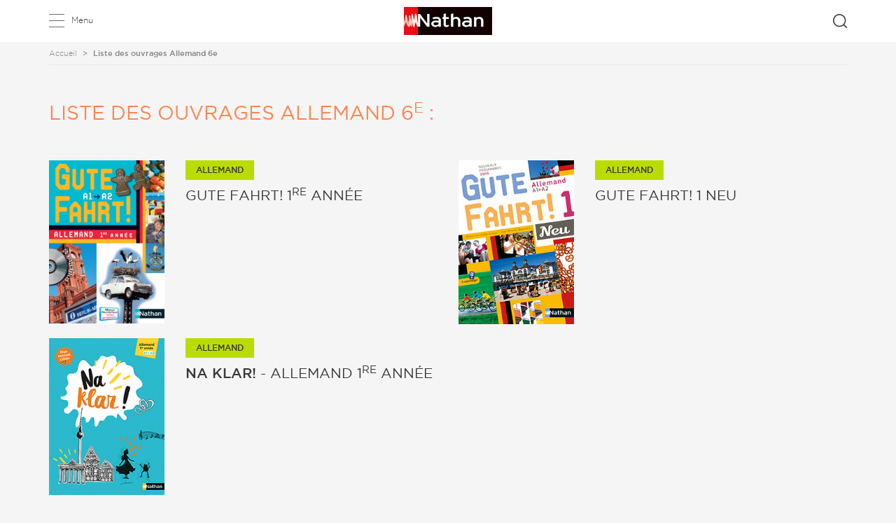

--- FILE ---
content_type: text/html; charset=UTF-8
request_url: https://collegien.nathan.fr/livres/allemand/6e
body_size: 7589
content:
<!DOCTYPE html>

<!--[if lt IE 9]> <html class="lt-ie9 lt-ie10" lang="fr"> <![endif]-->
<!--[if IE 9]> <html class="ie9 lt-ie10" lang="fr"> <![endif]-->
<!--[if gt IE 9]><!--> <html lang="fr"> <!--<![endif]-->

    <head prefix="og: http://ogp.me/ns# fb: http://ogp.me/ns/fb# books: http://ogp.me/ns/books#">
        <!-- didomi script -->
        <script type="text/javascript">
            window.gdprAppliesGlobally=!0,function(){!function(e,t,n,a,i){function o(e,n,a,o){if("function"==typeof a){window[t]||(window[t]=[]);var c=!1;i&&(c=i(e,n,a)),c||window[t].push({command:e,parameter:n,callback:a,version:o})}}function c(t){if(window[e]&&!0===window[e].stub&&t.data){var i,o="string"==typeof t.data;try{i=o?JSON.parse(t.data):t.data}catch(e){return}if(i[n]){var c=i[n];window[e](c.command,c.parameter,function(e,n){var i={};i[a]={returnValue:e,success:n,callId:c.callId},t.source.postMessage(o?JSON.stringify(i):i,"*")},c.version)}}}o.stub=!0,"function"!=typeof window[e]&&(window[e]=o,window.addEventListener?window.addEventListener("message",c,!1):window.attachEvent("onmessage",c))}("__tcfapi","__tcfapiBuffer","__tcfapiCall","__tcfapiReturn"),function e(t){if(!window.frames[t])if(document.body&&document.body.firstChild){var n=document.body,a=document.createElement("iframe");a.style.display="none",a.name=t,a.title=t,n.insertBefore(a,n.firstChild)}else setTimeout(function(){e(t)},5)}("__tcfapiLocator"),function(e){var t=document.createElement("script");t.id="spcloader",t.type="text/javascript",t.async=!0,t.src="https://sdk.privacy-center.org/97d9cc3e-4f0e-4d58-ad0e-4b418ce971c9/loader.js?target="+document.location.hostname,t.charset="utf-8";var n=document.getElementsByTagName("script")[0];n.parentNode.insertBefore(t,n)}()}();
        </script>
        <!-- end didomi -->
        <meta charset="UTF-8" />
        <title>Sites compagnons élèves collège | Éditions Nathan</title>
        <meta name="description" content="Résultat de recherche" />
                                    <link rel="canonical" href="https://collegien.nathan.fr/livres/allemand/6e" />
                                        <link rel="icon" type="image/x-icon" href="images/books/67ab886da7b7c839766173.ico" />
            <link rel="shortcut icon" type="image/x-icon" href="images/books/67ab886da7b7c839766173.ico" />
        
        <meta name="viewport" content="width=device-width, initial-scale=1" />
        <meta http-equiv="X-UA-Compatible" content="IE=edge" />
        <meta http-equiv="content-type" content="text/html; charset=utf-8" />

        
                <!--[if lt IE 9]>
            <script src="/components/html5shiv/dist/html5shiv.js?2b59496c34dbf405ae33215b888c0722"></script>
        <![endif]-->

        <link rel="stylesheet" type="text/css" href="/assets/css/bootstrap/bootstrap.css?2b59496c34dbf405ae33215b888c0722"/>
        <link rel="stylesheet" type="text/css" href="/components/video.js/dist/video-js.min.css?2b59496c34dbf405ae33215b888c0722"/>

                                                                                                                                          
                                        
                                                                                                     <script type="text/javascript">
                                    window.didomiConfig = {
                                      cookies: {
                                        didomiTokenCookieName: "didomi_token_nathan_ens",
                                        iabCookieName: "custom_iab_nathan_ens"
                                      }
                                    };
                                </script>                               
                                                                                                                                                                                                                                                                                                                                                               
                                        <script type="didomi/javascript" data-vendor="c:google-4TYR6RNr">
                        (function(i,s,o,g,r,a,m){i['GoogleAnalyticsObject']=r;i[r]=i[r]||function(){
                        (i[r].q=i[r].q||[]).push(arguments)},i[r].l=1*new Date();a=s.createElement(o),
                        m=s.getElementsByTagName(o)[0];a.async=1;a.src=g;m.parentNode.insertBefore(a,m)
                        })(window,document,'script','//www.google-analytics.com/analytics.js','ga');

                        //ga('create', 'UA-XXXXXXX-XX', 'none');
                        ga('create', 'UA-74210848-25', {
                            'cookieExpires': 32572800
                        });
                        ga('send', 'pageview');
                       
                        
                        
                                                                                                    
                                                    ga('set', 'dimension3', 'anonyme');
                        
                                                ga('set', 'anonymizeIp', true);
                        
                    </script>
                                    
        
        <link rel="stylesheet" type="text/css" href="/assets/css/site/style-eleve.css?2b59496c34dbf405ae33215b888c0722"/>

                            <script>
                            var decodeHTML = function (html) {
                    var txt = document.createElement('textarea');
                    txt.innerHTML = html;
                    return txt.value;
                };

                
                
                                                                                                                                                                                                                                                                                                                                                                        
                
                
                                                                    
                var dataLayer = [{
                    "environment": "production",
                    "site": decodeHTML("collegien.nathan.fr"),
                    "brand": "Nathan",
                    "site_type": "webfactory - site eleve",
                    "language": "fr",
                    "country": "France",
                    "page_name": decodeHTML(""),
                    "page_typology": "Menu liste ouvrage",
                    "niveau": decodeHTML("Anglais Reading Guides|College - LSH|College - Langues vivantes|College - Sciences|College - Technologie"),
                    "matiere": decodeHTML(""),
                    "classe": decodeHTML(""),

                                            "ean": null,
                                    }]
                        </script>

                            <script src="/assets/js/gtm.min.js?2b59496c34dbf405ae33215b888c0722"></script>
            
             <!-- Google Tag Manager -->
<script type="text/javascript">
    (function(w,d,s,l,i){w[l]=w[l]||[];w[l].push({'gtm.start':
        new Date().getTime(),event:'gtm.js'});var f=d.getElementsByTagName(s)[0],
        j=d.createElement(s),dl=l!='dataLayer'?'&l='+l:'';j.async=true;j.src=
        'https://www.googletagmanager.com/gtm.js?id='+i+dl;f.parentNode.insertBefore(j,f);
        })(window,document,'script','dataLayer','GTM-MNXNC5M');
</script>
<!-- End Google Tag Manager -->            </head>

    <body class=" site-eleve" itemscope itemtype="http://schema.org/Search">
                    <!-- Google Tag Manager (noscript) -->
<noscript>
    <iframe src="https://www.googletagmanager.com/ns.html?id=GTM-MNXNC5M" height="0" width="0" style="display:none;visibility:hidden"></iframe>
</noscript>
<!-- End Google Tag Manager (noscript) -->
        
        
        
            
                            <div class="search-overlay"></div>
                <header id="header">
                    <div class="container">
                        <div class="row">
                                                            <div class="col-xs-2">
                                    <a href="javascript:void(0)" id="menu" class="menu-toggle">Menu</a>
                                </div>
                            
                            <div class="logo col-xs-8 ">
                                                                    <a href="https://www.nathan.fr" title="" target="_blank">
                                        <img src="https://collegien.nathan.fr/images/books/5c0e762f92015.png" alt="Logo Nathan" />
                                    </a>
                                                            </div>

                            <!--<div class="scan-couv col-xs-2 col-sm-1">
                                <a href="javascript:void(0)" title="Scan ta couv">
                                    <img src="/assets/images/icons-eleve/scan-small.png?2b59496c34dbf405ae33215b888c0722" alt="Scan ta couv" />
                                </a>
                            </div>-->

                                                            <div class="col-xs-2 search-panel">
                                    <a href="javascript:void(0)" class="search-btn search-toggle">Rechercher</a>
                                </div>
                                <div id="search-panel" class="col-xs-offset-2 col-xs-10 col-sm-offset-1 col-sm-11">
                                    <form class="search-form" action="/search" method="GET">
                                        <div>
                                            <div class="form-group">
                                                <input type="text" id="search" name="q" class="form-control" autocomplete="off" placeholder="Saisir le nom d’un ouvrage, le titre d’un chapitre, d’une ressource..." />
                                            </div><!--
                                            --><button type="submit" class="btn btn-default">Rechercher</button>
                                        </div>
                                        <a href="javascript:void(0)" class="close">Fermer</a>
                                    </form>
                                    <div id="search-autocomplete">
                                        <div class="content-wrapper">
                                            <div class="loading">
                                                <img src="/assets/images/loader-small.gif?2b59496c34dbf405ae33215b888c0722" alt="" /><span>Veuillez patienter...</span>
                                            </div>
                                            <div class="content"></div>
                                        </div>
                                    </div>
                                </div>
                            
                        </div>
                    </div>
                </header>
                <div class="menu-overlay"></div>
                <div id="menu-panel">
                                            <a href="https://www.nathan.fr" title="" class="logo-menu" target="_blank">
                            <img src="https://collegien.nathan.fr/images/books/5c0e762f92015.png" alt="Éditions Nathan" />
                        </a>
                        <a href="javascript:void(0)" class="close">Fermer</a>

                        <ul>
                            <li class="level-1">
                                <a class="home" href="/"><em>Tu es coll&eacute;gien ? BIENVENUE ! Ce site est ton espace r&eacute;serv&eacute;.&nbsp;</em></a>
                            </li>

                            
                                                            <li class="level-1">
                                    <div class="subject-name">Allemand</div>
                                                                            <ul>
                                                                                            <li class="level-2">
                                                                                                                                                                                                                    <a href="/livres/allemand/6e" data-ga='{&quot;category&quot;:&quot;Menu&quot;,&quot;action&quot;:&quot;Clic item - Menu&quot;,&quot;label&quot;:&quot;Allemand - 6e - Menu&quot;}'>6<sup>e</sup></a>
                                                </li>
                                                                                            <li class="level-2">
                                                                                                                                                                                                                    <a href="/livres/allemand/5e" data-ga='{&quot;category&quot;:&quot;Menu&quot;,&quot;action&quot;:&quot;Clic item - Menu&quot;,&quot;label&quot;:&quot;Allemand - 5e - Menu&quot;}'>5<sup>e</sup></a>
                                                </li>
                                                                                            <li class="level-2">
                                                                                                                                                                                                                    <a href="/livres/allemand/4e" data-ga='{&quot;category&quot;:&quot;Menu&quot;,&quot;action&quot;:&quot;Clic item - Menu&quot;,&quot;label&quot;:&quot;Allemand - 4e - Menu&quot;}'>4<sup>e</sup></a>
                                                </li>
                                                                                            <li class="level-2">
                                                                                                                                                                                                                    <a href="/livres/allemand/3e" data-ga='{&quot;category&quot;:&quot;Menu&quot;,&quot;action&quot;:&quot;Clic item - Menu&quot;,&quot;label&quot;:&quot;Allemand - 3e - Menu&quot;}'>3<sup>e</sup></a>
                                                </li>
                                                                                            <li class="level-2">
                                                                                                                                                                                                                    <a href="/livres/allemand/1re-annee" data-ga='{&quot;category&quot;:&quot;Menu&quot;,&quot;action&quot;:&quot;Clic item - Menu&quot;,&quot;label&quot;:&quot;Allemand - 1re&amp;nbsp;ann&amp;eacute;e - Menu&quot;}'>1<sup>re</sup>&nbsp;ann&eacute;e</a>
                                                </li>
                                                                                            <li class="level-2">
                                                                                                                                                                                                                    <a href="/livres/allemand/2e-annee" data-ga='{&quot;category&quot;:&quot;Menu&quot;,&quot;action&quot;:&quot;Clic item - Menu&quot;,&quot;label&quot;:&quot;Allemand - 2e ann&amp;eacute;e - Menu&quot;}'>2<sup>e</sup> ann&eacute;e</a>
                                                </li>
                                                                                            <li class="level-2">
                                                                                                                                                                                                                    <a href="/9782091752471" data-ga='{&quot;category&quot;:&quot;Menu&quot;,&quot;action&quot;:&quot;Clic item - Menu&quot;,&quot;label&quot;:&quot;9782091752471 - Menu&quot;}'>3<sup>e</sup> ann&eacute;e</a>
                                                </li>
                                                                                    </ul>
                                                                    </li>
                                                            <li class="level-1">
                                    <div class="subject-name">Anglais</div>
                                                                            <ul>
                                                                                            <li class="level-2">
                                                                                                                                                                                                                    <a href="/livres/anglais/6e" data-ga='{&quot;category&quot;:&quot;Menu&quot;,&quot;action&quot;:&quot;Clic item - Menu&quot;,&quot;label&quot;:&quot;Anglais - 6e - Menu&quot;}'>6<sup>e</sup></a>
                                                </li>
                                                                                            <li class="level-2">
                                                                                                                                                                                                                    <a href="/livres/anglais/5e" data-ga='{&quot;category&quot;:&quot;Menu&quot;,&quot;action&quot;:&quot;Clic item - Menu&quot;,&quot;label&quot;:&quot;Anglais - 5e - Menu&quot;}'>5<sup>e</sup></a>
                                                </li>
                                                                                            <li class="level-2">
                                                                                                                                                                                                                    <a href="/livres/anglais/4e" data-ga='{&quot;category&quot;:&quot;Menu&quot;,&quot;action&quot;:&quot;Clic item - Menu&quot;,&quot;label&quot;:&quot;Anglais - 4e - Menu&quot;}'>4<sup>e</sup></a>
                                                </li>
                                                                                            <li class="level-2">
                                                                                                                                                                                                                    <a href="/livres/anglais/3e" data-ga='{&quot;category&quot;:&quot;Menu&quot;,&quot;action&quot;:&quot;Clic item - Menu&quot;,&quot;label&quot;:&quot;Anglais - 3e - Menu&quot;}'>3<sup>e</sup></a>
                                                </li>
                                                                                            <li class="level-2">
                                                                                                                                                                                                                    <a href="/3133091781217" data-ga='{&quot;category&quot;:&quot;Menu&quot;,&quot;action&quot;:&quot;Clic item - Menu&quot;,&quot;label&quot;:&quot;3133091781217 - Menu&quot;}'>Cycle 4</a>
                                                </li>
                                                                                            <li class="level-2">
                                                                                                                                                                                                                    <a href="/livres/anglais/2de" data-ga='{&quot;category&quot;:&quot;Menu&quot;,&quot;action&quot;:&quot;Clic item - Menu&quot;,&quot;label&quot;:&quot;Anglais - 2de - Menu&quot;}'>2<sup>de</sup></a>
                                                </li>
                                                                                            <li class="level-2">
                                                                                                                                                                                                                    <a href="/livres/anglais/1re" data-ga='{&quot;category&quot;:&quot;Menu&quot;,&quot;action&quot;:&quot;Clic item - Menu&quot;,&quot;label&quot;:&quot;Anglais - 1re - Menu&quot;}'>1<sup>re</sup></a>
                                                </li>
                                                                                            <li class="level-2">
                                                                                                                                                                                                                    <a href="/livres/anglais/tle" data-ga='{&quot;category&quot;:&quot;Menu&quot;,&quot;action&quot;:&quot;Clic item - Menu&quot;,&quot;label&quot;:&quot;Anglais - Tle - Menu&quot;}'>T<sup>le</sup></a>
                                                </li>
                                                                                    </ul>
                                                                    </li>
                                                            <li class="level-1">
                                    <div class="subject-name">Chimie</div>
                                                                            <ul>
                                                                                            <li class="level-2">
                                                                                                                                                                                                                    <a href="/9782091719740" data-ga='{&quot;category&quot;:&quot;Menu&quot;,&quot;action&quot;:&quot;Clic item - Menu&quot;,&quot;label&quot;:&quot;9782091719740 - Menu&quot;}'>4<sup>e</sup></a>
                                                </li>
                                                                                            <li class="level-2">
                                                                                                                                                                                                                    <a href="/9782091719733" data-ga='{&quot;category&quot;:&quot;Menu&quot;,&quot;action&quot;:&quot;Clic item - Menu&quot;,&quot;label&quot;:&quot;9782091719733 - Menu&quot;}'>3<sup>e</sup></a>
                                                </li>
                                                                                            <li class="level-2">
                                                                                                                                                                                                                    <a href="/livres/chimie/cycle-4" data-ga='{&quot;category&quot;:&quot;Menu&quot;,&quot;action&quot;:&quot;Clic item - Menu&quot;,&quot;label&quot;:&quot;Chimie - Cycle 4 - Menu&quot;}'>Cycle 4</a>
                                                </li>
                                                                                    </ul>
                                                                    </li>
                                                            <li class="level-1">
                                    <div class="subject-name">EMC</div>
                                                                            <ul>
                                                                                            <li class="level-2">
                                                                                                                                                                                                                    <a href="/emc-6e-2021" data-ga='{&quot;category&quot;:&quot;Menu&quot;,&quot;action&quot;:&quot;Clic item - Menu&quot;,&quot;label&quot;:&quot;9782091725437 - Menu&quot;}'>6<sup>e</sup></a>
                                                </li>
                                                                                            <li class="level-2">
                                                                                                                                                                                                                    <a href="/livres/emc/5e" data-ga='{&quot;category&quot;:&quot;Menu&quot;,&quot;action&quot;:&quot;Clic item - Menu&quot;,&quot;label&quot;:&quot;EMC - 5e - Menu&quot;}'>5<sup>e</sup></a>
                                                </li>
                                                                                            <li class="level-2">
                                                                                                                                                                                                                    <a href="/livres/emc/4e" data-ga='{&quot;category&quot;:&quot;Menu&quot;,&quot;action&quot;:&quot;Clic item - Menu&quot;,&quot;label&quot;:&quot;EMC - 4e - Menu&quot;}'>4<sup>e</sup></a>
                                                </li>
                                                                                            <li class="level-2">
                                                                                                                                                                                                                    <a href="/livres/emc/3e" data-ga='{&quot;category&quot;:&quot;Menu&quot;,&quot;action&quot;:&quot;Clic item - Menu&quot;,&quot;label&quot;:&quot;EMC - 3e - Menu&quot;}'>3<sup>e</sup></a>
                                                </li>
                                                                                            <li class="level-2">
                                                                                                                                                                                                                    <a href="/9782091718873" data-ga='{&quot;category&quot;:&quot;Menu&quot;,&quot;action&quot;:&quot;Clic item - Menu&quot;,&quot;label&quot;:&quot;9782091718873 - Menu&quot;}'>Cycle 4</a>
                                                </li>
                                                                                    </ul>
                                                                    </li>
                                                            <li class="level-1">
                                    <div class="subject-name">Espagnol</div>
                                                                            <ul>
                                                                                            <li class="level-2">
                                                                                                                                                                                                                    <a href="/livres/espagnol/5e" data-ga='{&quot;category&quot;:&quot;Menu&quot;,&quot;action&quot;:&quot;Clic item - Menu&quot;,&quot;label&quot;:&quot;Espagnol - 5e - Menu&quot;}'>5<sup>e</sup></a>
                                                </li>
                                                                                            <li class="level-2">
                                                                                                                                                                                                                    <a href="/livres/espagnol/4e" data-ga='{&quot;category&quot;:&quot;Menu&quot;,&quot;action&quot;:&quot;Clic item - Menu&quot;,&quot;label&quot;:&quot;Espagnol - 4e - Menu&quot;}'>4<sup>e</sup></a>
                                                </li>
                                                                                            <li class="level-2">
                                                                                                                                                                                                                    <a href="/livres/espagnol/3e" data-ga='{&quot;category&quot;:&quot;Menu&quot;,&quot;action&quot;:&quot;Clic item - Menu&quot;,&quot;label&quot;:&quot;Espagnol - 3e - Menu&quot;}'>3<sup>e</sup></a>
                                                </li>
                                                                                            <li class="level-2">
                                                                                                                                                                                                                    <a href="/livres/espagnol/cycle-4" data-ga='{&quot;category&quot;:&quot;Menu&quot;,&quot;action&quot;:&quot;Clic item - Menu&quot;,&quot;label&quot;:&quot;Espagnol - Cycle 4 - Menu&quot;}'>Cycle 4</a>
                                                </li>
                                                                                            <li class="level-2">
                                                                                                                                                                                                                    <a href="/9782091755434" data-ga='{&quot;category&quot;:&quot;Menu&quot;,&quot;action&quot;:&quot;Clic item - Menu&quot;,&quot;label&quot;:&quot;9782091755434 - Menu&quot;}'>1<sup>re</sup>&nbsp;ann&eacute;e</a>
                                                </li>
                                                                                            <li class="level-2">
                                                                                                                                                                                                                    <a href="/9782091755465" data-ga='{&quot;category&quot;:&quot;Menu&quot;,&quot;action&quot;:&quot;Clic item - Menu&quot;,&quot;label&quot;:&quot;9782091755465 - Menu&quot;}'>2<sup>e</sup> ann&eacute;e</a>
                                                </li>
                                                                                    </ul>
                                                                    </li>
                                                            <li class="level-1">
                                    <div class="subject-name">Fran&ccedil;ais</div>
                                                                            <ul>
                                                                                            <li class="level-2">
                                                                                                                                                                                                                    <a href="/9782091716282" data-ga='{&quot;category&quot;:&quot;Menu&quot;,&quot;action&quot;:&quot;Clic item - Menu&quot;,&quot;label&quot;:&quot;9782091716282 - Menu&quot;}'>6<sup>e</sup></a>
                                                </li>
                                                                                            <li class="level-2">
                                                                                                                                                                                                                    <a href="/livres/francais/5e" data-ga='{&quot;category&quot;:&quot;Menu&quot;,&quot;action&quot;:&quot;Clic item - Menu&quot;,&quot;label&quot;:&quot;Fran&amp;ccedil;ais - 5e - Menu&quot;}'>5<sup>e</sup></a>
                                                </li>
                                                                                            <li class="level-2">
                                                                                                                                                                                                                    <a href="/lireauxeclats-c4" data-ga='{&quot;category&quot;:&quot;Menu&quot;,&quot;action&quot;:&quot;Clic item - Menu&quot;,&quot;label&quot;:&quot;9782091716954 - Menu&quot;}'>4<sup>e</sup></a>
                                                </li>
                                                                                            <li class="level-2">
                                                                                                                                                                                                                    <a href="/livres/francais/3e" data-ga='{&quot;category&quot;:&quot;Menu&quot;,&quot;action&quot;:&quot;Clic item - Menu&quot;,&quot;label&quot;:&quot;Fran&amp;ccedil;ais - 3e - Menu&quot;}'>3<sup>e</sup></a>
                                                </li>
                                                                                            <li class="level-2">
                                                                                                                                                                                                                    <a href="/lireauxeclats-c4" data-ga='{&quot;category&quot;:&quot;Menu&quot;,&quot;action&quot;:&quot;Clic item - Menu&quot;,&quot;label&quot;:&quot;9782091716954 - Menu&quot;}'>Cycle 4</a>
                                                </li>
                                                                                            <li class="level-2">
                                                                                                                                                                                                                    <a href="/9782091716282" data-ga='{&quot;category&quot;:&quot;Menu&quot;,&quot;action&quot;:&quot;Clic item - Menu&quot;,&quot;label&quot;:&quot;9782091716282 - Menu&quot;}'>3<sup>e</sup> SEGPA</a>
                                                </li>
                                                                                    </ul>
                                                                    </li>
                                                            <li class="level-1">
                                    <div class="subject-name">Fran&ccedil;ais</div>
                                                                            <ul>
                                                                                            <li class="level-2">
                                                                                                                                                                                                                    <a href="/9782095051778" data-ga='{&quot;category&quot;:&quot;Menu&quot;,&quot;action&quot;:&quot;Clic item - Menu&quot;,&quot;label&quot;:&quot;9782095051778 - Menu&quot;}'>6<sup>e</sup></a>
                                                </li>
                                                                                    </ul>
                                                                    </li>
                                                            <li class="level-1">
                                    <div class="subject-name">G&eacute;ographie</div>
                                                                            <ul>
                                                                                            <li class="level-2">
                                                                                                                                                                                                                    <a href="/manuel-4e-2023" data-ga='{&quot;category&quot;:&quot;Menu&quot;,&quot;action&quot;:&quot;Clic item - Menu&quot;,&quot;label&quot;:&quot;9782095018566 - Menu&quot;}'>4<sup>e</sup></a>
                                                </li>
                                                                                    </ul>
                                                                    </li>
                                                            <li class="level-1">
                                    <div class="subject-name">Histoire</div>
                                                                            <ul>
                                                                                            <li class="level-2">
                                                                                                                                                                                                                    <a href="/manuel-4e-2023" data-ga='{&quot;category&quot;:&quot;Menu&quot;,&quot;action&quot;:&quot;Clic item - Menu&quot;,&quot;label&quot;:&quot;9782095018566 - Menu&quot;}'>4<sup>e</sup></a>
                                                </li>
                                                                                    </ul>
                                                                    </li>
                                                            <li class="level-1">
                                    <div class="subject-name">Histoire - G&eacute;ographie - EMC</div>
                                                                            <ul>
                                                                                            <li class="level-2">
                                                                                                                                                                                                                    <a href="/hg6" data-ga='{&quot;category&quot;:&quot;Menu&quot;,&quot;action&quot;:&quot;Clic item - Menu&quot;,&quot;label&quot;:&quot;9782091717623 - Menu&quot;}'>6<sup>e</sup></a>
                                                </li>
                                                                                            <li class="level-2">
                                                                                                                                                                                                                    <a href="/livres/histoire-geographie-emc/5e" data-ga='{&quot;category&quot;:&quot;Menu&quot;,&quot;action&quot;:&quot;Clic item - Menu&quot;,&quot;label&quot;:&quot;Histoire - G&amp;eacute;ographie - EMC - 5e - Menu&quot;}'>5<sup>e</sup></a>
                                                </li>
                                                                                            <li class="level-2">
                                                                                                                                                                                                                    <a href="/hg4" data-ga='{&quot;category&quot;:&quot;Menu&quot;,&quot;action&quot;:&quot;Clic item - Menu&quot;,&quot;label&quot;:&quot;9782091717647 - Menu&quot;}'>4<sup>e</sup></a>
                                                </li>
                                                                                            <li class="level-2">
                                                                                                                                                                                                                    <a href="/livres/histoire-geographie-emc/3e" data-ga='{&quot;category&quot;:&quot;Menu&quot;,&quot;action&quot;:&quot;Clic item - Menu&quot;,&quot;label&quot;:&quot;Histoire - G&amp;eacute;ographie - EMC - 3e - Menu&quot;}'>3<sup>e</sup></a>
                                                </li>
                                                                                    </ul>
                                                                    </li>
                                                            <li class="level-1">
                                    <div class="subject-name">Italien</div>
                                                                            <ul>
                                                                                            <li class="level-2">
                                                                                                                                                                                                                    <a href="/livres/italien/6e" data-ga='{&quot;category&quot;:&quot;Menu&quot;,&quot;action&quot;:&quot;Clic item - Menu&quot;,&quot;label&quot;:&quot;Italien - 6e - Menu&quot;}'>6<sup>e</sup></a>
                                                </li>
                                                                                            <li class="level-2">
                                                                                                                                                                                                                    <a href="/livres/italien/5e" data-ga='{&quot;category&quot;:&quot;Menu&quot;,&quot;action&quot;:&quot;Clic item - Menu&quot;,&quot;label&quot;:&quot;Italien - 5e - Menu&quot;}'>5<sup>e</sup></a>
                                                </li>
                                                                                            <li class="level-2">
                                                                                                                                                                                                                    <a href="/livres/italien/4e" data-ga='{&quot;category&quot;:&quot;Menu&quot;,&quot;action&quot;:&quot;Clic item - Menu&quot;,&quot;label&quot;:&quot;Italien - 4e - Menu&quot;}'>4<sup>e</sup></a>
                                                </li>
                                                                                            <li class="level-2">
                                                                                                                                                                                                                    <a href="/livres/italien/3e" data-ga='{&quot;category&quot;:&quot;Menu&quot;,&quot;action&quot;:&quot;Clic item - Menu&quot;,&quot;label&quot;:&quot;Italien - 3e - Menu&quot;}'>3<sup>e</sup></a>
                                                </li>
                                                                                            <li class="level-2">
                                                                                                                                                                                                                    <a href="/azione-c4" data-ga='{&quot;category&quot;:&quot;Menu&quot;,&quot;action&quot;:&quot;Clic item - Menu&quot;,&quot;label&quot;:&quot;9782091738918 - Menu&quot;}'>Cycle 4</a>
                                                </li>
                                                                                            <li class="level-2">
                                                                                                                                                                                                                    <a href="/livres/italien/1re-annee" data-ga='{&quot;category&quot;:&quot;Menu&quot;,&quot;action&quot;:&quot;Clic item - Menu&quot;,&quot;label&quot;:&quot;Italien - 1re&amp;nbsp;ann&amp;eacute;e - Menu&quot;}'>1<sup>re</sup>&nbsp;ann&eacute;e</a>
                                                </li>
                                                                                            <li class="level-2">
                                                                                                                                                                                                                    <a href="/livres/italien/2e-annee" data-ga='{&quot;category&quot;:&quot;Menu&quot;,&quot;action&quot;:&quot;Clic item - Menu&quot;,&quot;label&quot;:&quot;Italien - 2e ann&amp;eacute;e - Menu&quot;}'>2<sup>e</sup> ann&eacute;e</a>
                                                </li>
                                                                                    </ul>
                                                                    </li>
                                                            <li class="level-1">
                                    <div class="subject-name">Latin</div>
                                                                            <ul>
                                                                                            <li class="level-2">
                                                                                                                                                                                                                    <a href="/livres/latin/5e" data-ga='{&quot;category&quot;:&quot;Menu&quot;,&quot;action&quot;:&quot;Clic item - Menu&quot;,&quot;label&quot;:&quot;Latin - 5e - Menu&quot;}'>5<sup>e</sup></a>
                                                </li>
                                                                                            <li class="level-2">
                                                                                                                                                                                                                    <a href="/livres/latin/4e" data-ga='{&quot;category&quot;:&quot;Menu&quot;,&quot;action&quot;:&quot;Clic item - Menu&quot;,&quot;label&quot;:&quot;Latin - 4e - Menu&quot;}'>4<sup>e</sup></a>
                                                </li>
                                                                                            <li class="level-2">
                                                                                                                                                                                                                    <a href="/livres/latin/3e" data-ga='{&quot;category&quot;:&quot;Menu&quot;,&quot;action&quot;:&quot;Clic item - Menu&quot;,&quot;label&quot;:&quot;Latin - 3e - Menu&quot;}'>3<sup>e</sup></a>
                                                </li>
                                                                                            <li class="level-2">
                                                                                                                                                                                                                    <a href="/9782091717197" data-ga='{&quot;category&quot;:&quot;Menu&quot;,&quot;action&quot;:&quot;Clic item - Menu&quot;,&quot;label&quot;:&quot;9782091717197 - Menu&quot;}'>Cycle 4</a>
                                                </li>
                                                                                    </ul>
                                                                    </li>
                                                            <li class="level-1">
                                    <div class="subject-name">Math&eacute;matiques</div>
                                                                            <ul>
                                                                                            <li class="level-2">
                                                                                                                                                                                                                    <a href="/livres/mathematiques/6e" data-ga='{&quot;category&quot;:&quot;Menu&quot;,&quot;action&quot;:&quot;Clic item - Menu&quot;,&quot;label&quot;:&quot;Math&amp;eacute;matiques - 6e - Menu&quot;}'>6<sup>e</sup></a>
                                                </li>
                                                                                            <li class="level-2">
                                                                                                                                                                                                                    <a href="/livres/mathematiques/5e" data-ga='{&quot;category&quot;:&quot;Menu&quot;,&quot;action&quot;:&quot;Clic item - Menu&quot;,&quot;label&quot;:&quot;Math&amp;eacute;matiques - 5e - Menu&quot;}'>5<sup>e</sup></a>
                                                </li>
                                                                                            <li class="level-2">
                                                                                                                                                                                                                    <a href="/livres/mathematiques/4e" data-ga='{&quot;category&quot;:&quot;Menu&quot;,&quot;action&quot;:&quot;Clic item - Menu&quot;,&quot;label&quot;:&quot;Math&amp;eacute;matiques - 4e - Menu&quot;}'>4<sup>e</sup></a>
                                                </li>
                                                                                            <li class="level-2">
                                                                                                                                                                                                                    <a href="/livres/mathematiques/3e" data-ga='{&quot;category&quot;:&quot;Menu&quot;,&quot;action&quot;:&quot;Clic item - Menu&quot;,&quot;label&quot;:&quot;Math&amp;eacute;matiques - 3e - Menu&quot;}'>3<sup>e</sup></a>
                                                </li>
                                                                                            <li class="level-2">
                                                                                                                                                                                                                    <a href="/transmath-c4" data-ga='{&quot;category&quot;:&quot;Menu&quot;,&quot;action&quot;:&quot;Clic item - Menu&quot;,&quot;label&quot;:&quot;9782091719214 - Menu&quot;}'>Cycle 4</a>
                                                </li>
                                                                                    </ul>
                                                                    </li>
                                                            <li class="level-1">
                                    <div class="subject-name">Physique</div>
                                                                            <ul>
                                                                                            <li class="level-2">
                                                                                                                                                                                                                    <a href="/9782091719740" data-ga='{&quot;category&quot;:&quot;Menu&quot;,&quot;action&quot;:&quot;Clic item - Menu&quot;,&quot;label&quot;:&quot;9782091719740 - Menu&quot;}'>4<sup>e</sup></a>
                                                </li>
                                                                                            <li class="level-2">
                                                                                                                                                                                                                    <a href="/9782091719733" data-ga='{&quot;category&quot;:&quot;Menu&quot;,&quot;action&quot;:&quot;Clic item - Menu&quot;,&quot;label&quot;:&quot;9782091719733 - Menu&quot;}'>3<sup>e</sup></a>
                                                </li>
                                                                                            <li class="level-2">
                                                                                                                                                                                                                    <a href="/livres/physique/cycle-4" data-ga='{&quot;category&quot;:&quot;Menu&quot;,&quot;action&quot;:&quot;Clic item - Menu&quot;,&quot;label&quot;:&quot;Physique - Cycle 4 - Menu&quot;}'>Cycle 4</a>
                                                </li>
                                                                                    </ul>
                                                                    </li>
                                                            <li class="level-1">
                                    <div class="subject-name">Physique - Chimie</div>
                                                                            <ul>
                                                                                            <li class="level-2">
                                                                                                                                                                                                                    <a href="/livres/physique-chimie/5e" data-ga='{&quot;category&quot;:&quot;Menu&quot;,&quot;action&quot;:&quot;Clic item - Menu&quot;,&quot;label&quot;:&quot;Physique - Chimie - 5e - Menu&quot;}'>5<sup>e</sup></a>
                                                </li>
                                                                                            <li class="level-2">
                                                                                                                                                                                                                    <a href="/livres/physique-chimie/4e" data-ga='{&quot;category&quot;:&quot;Menu&quot;,&quot;action&quot;:&quot;Clic item - Menu&quot;,&quot;label&quot;:&quot;Physique - Chimie - 4e - Menu&quot;}'>4<sup>e</sup></a>
                                                </li>
                                                                                            <li class="level-2">
                                                                                                                                                                                                                    <a href="/livres/physique-chimie/3e" data-ga='{&quot;category&quot;:&quot;Menu&quot;,&quot;action&quot;:&quot;Clic item - Menu&quot;,&quot;label&quot;:&quot;Physique - Chimie - 3e - Menu&quot;}'>3<sup>e</sup></a>
                                                </li>
                                                                                            <li class="level-2">
                                                                                                                                                                                                                    <a href="/livres/physique-chimie/cycle-4" data-ga='{&quot;category&quot;:&quot;Menu&quot;,&quot;action&quot;:&quot;Clic item - Menu&quot;,&quot;label&quot;:&quot;Physique - Chimie - Cycle 4 - Menu&quot;}'>Cycle 4</a>
                                                </li>
                                                                                    </ul>
                                                                    </li>
                                                            <li class="level-1">
                                    <div class="subject-name">Sciences et Technologie</div>
                                                                            <ul>
                                                                                            <li class="level-2">
                                                                                                                                                                                                                    <a href="/livres/sciences-et-technologie/6e" data-ga='{&quot;category&quot;:&quot;Menu&quot;,&quot;action&quot;:&quot;Clic item - Menu&quot;,&quot;label&quot;:&quot;Sciences et Technologie - 6e - Menu&quot;}'>6<sup>e</sup></a>
                                                </li>
                                                                                    </ul>
                                                                    </li>
                                                            <li class="level-1">
                                    <div class="subject-name">SVT</div>
                                                                            <ul>
                                                                                            <li class="level-2">
                                                                                                                                                                                                                    <a href="/livres/svt/5e" data-ga='{&quot;category&quot;:&quot;Menu&quot;,&quot;action&quot;:&quot;Clic item - Menu&quot;,&quot;label&quot;:&quot;SVT - 5e - Menu&quot;}'>5<sup>e</sup></a>
                                                </li>
                                                                                            <li class="level-2">
                                                                                                                                                                                                                    <a href="/livres/svt/4e" data-ga='{&quot;category&quot;:&quot;Menu&quot;,&quot;action&quot;:&quot;Clic item - Menu&quot;,&quot;label&quot;:&quot;SVT - 4e - Menu&quot;}'>4<sup>e</sup></a>
                                                </li>
                                                                                            <li class="level-2">
                                                                                                                                                                                                                    <a href="/livres/svt/3e" data-ga='{&quot;category&quot;:&quot;Menu&quot;,&quot;action&quot;:&quot;Clic item - Menu&quot;,&quot;label&quot;:&quot;SVT - 3e - Menu&quot;}'>3<sup>e</sup></a>
                                                </li>
                                                                                            <li class="level-2">
                                                                                                                                                                                                                    <a href="/livres/svt/cycle-4" data-ga='{&quot;category&quot;:&quot;Menu&quot;,&quot;action&quot;:&quot;Clic item - Menu&quot;,&quot;label&quot;:&quot;SVT - Cycle 4 - Menu&quot;}'>Cycle 4</a>
                                                </li>
                                                                                    </ul>
                                                                    </li>
                                                            <li class="level-1">
                                    <div class="subject-name">Technologie</div>
                                                                            <ul>
                                                                                            <li class="level-2">
                                                                                                                                                                                                                    <a href="/livres/technologie/5e" data-ga='{&quot;category&quot;:&quot;Menu&quot;,&quot;action&quot;:&quot;Clic item - Menu&quot;,&quot;label&quot;:&quot;Technologie - 5e - Menu&quot;}'>5<sup>e</sup></a>
                                                </li>
                                                                                            <li class="level-2">
                                                                                                                                                                                                                    <a href="/livres/technologie/4e" data-ga='{&quot;category&quot;:&quot;Menu&quot;,&quot;action&quot;:&quot;Clic item - Menu&quot;,&quot;label&quot;:&quot;Technologie - 4e - Menu&quot;}'>4<sup>e</sup></a>
                                                </li>
                                                                                            <li class="level-2">
                                                                                                                                                                                                                    <a href="/livres/technologie/3e" data-ga='{&quot;category&quot;:&quot;Menu&quot;,&quot;action&quot;:&quot;Clic item - Menu&quot;,&quot;label&quot;:&quot;Technologie - 3e - Menu&quot;}'>3<sup>e</sup></a>
                                                </li>
                                                                                            <li class="level-2">
                                                                                                                                                                                                                    <a href="/9782095035105" data-ga='{&quot;category&quot;:&quot;Menu&quot;,&quot;action&quot;:&quot;Clic item - Menu&quot;,&quot;label&quot;:&quot;9782095035105 - Menu&quot;}'>Cycle 4</a>
                                                </li>
                                                                                    </ul>
                                                                    </li>
                                                    </ul>
                                    </div>

                    <div id="block-heading">
        <div class="container">
            <div class="row">
                <div class="col-xs-12">
                    <ol class="breadcrumb" itemscope="itemscope" itemtype="http://schema.org/BreadcrumbList">
    <li itemprop="itemListElement" itemscope="itemscope" itemtype="http://schema.org/ListItem">
        <a itemprop="item" href="/"><span itemprop="name">Accueil</span></a>
        <meta itemprop="position" content="1" />
    </li>
    <li class="active" itemprop="itemListElement" itemscope="itemscope" itemtype="http://schema.org/ListItem">
        <a href="/livres/allemand/6e" itemprop="item"><span itemprop="name">Liste des ouvrages Allemand 6e</span></a>
        <meta itemprop="position" content="2" />
    </li>
</ol>                </div>
            </div>
        </div>
    </div>

            
        
        <div id="content" class="main">

                        
            
            
    <div class="container books-result" id="search-results">
        <div class="search-book row">
            <div class="col-xs-12">
                <h1 class="h1">Liste des ouvrages Allemand 6<sup>e</sup> :</h1>
                <div class="book-infos">
                    <div class="row">
                        <div class="col-xs-12 col-sm-5 col-md-4">
                            <a href="/9782091752044" class="picture">
                                <img src="https://collegien.nathan.fr/images/books/57d7ba0bb0672.jpg" title="Gute Fahrt! 1&lt;sup&gt;re&lt;/sup&gt; ann&amp;eacute;e"/>
                            </a>
                        </div>
                        <div class="col-xs-12 col-sm-7 col-md-8">
                                                            <ul class="book-subject">
                                                                            <li>
                                            <a href="/?s=5" class="keyword">Allemand</a>
                                        </li>
                                                                    </ul>
                                                        <h2 class="h2">
                                <a href="/9782091752044">
                                    Gute Fahrt! 1<sup>re</sup> ann&eacute;e
                                </a>
                            </h2>
                        </div>
                    </div>
                </div><div class="book-infos">
                    <div class="row">
                        <div class="col-xs-12 col-sm-5 col-md-4">
                            <a href="/gf1neu" class="picture">
                                <img src="https://collegien.nathan.fr/images/books/5811f3c3119e1.jpg" title="Gute Fahrt! 1 Neu"/>
                            </a>
                        </div>
                        <div class="col-xs-12 col-sm-7 col-md-8">
                                                            <ul class="book-subject">
                                                                            <li>
                                            <a href="/?s=5" class="keyword">Allemand</a>
                                        </li>
                                                                    </ul>
                                                        <h2 class="h2">
                                <a href="/gf1neu">
                                    Gute Fahrt! 1 Neu
                                </a>
                            </h2>
                        </div>
                    </div>
                </div><div class="book-infos">
                    <div class="row">
                        <div class="col-xs-12 col-sm-5 col-md-4">
                            <a href="/9782095018528" class="picture">
                                <img src="https://collegien.nathan.fr/images/books/64c0dffe0c22d.jpeg" title="&lt;strong&gt;Na klar!&lt;/strong&gt; - Allemand 1&lt;sup&gt;re&lt;/sup&gt; ann&amp;eacute;e"/>
                            </a>
                        </div>
                        <div class="col-xs-12 col-sm-7 col-md-8">
                                                            <ul class="book-subject">
                                                                            <li>
                                            <a href="/?s=5" class="keyword">Allemand</a>
                                        </li>
                                                                    </ul>
                                                        <h2 class="h2">
                                <a href="/9782095018528">
                                    <strong>Na klar!</strong> - Allemand 1<sup>re</sup> ann&eacute;e
                                </a>
                            </h2>
                        </div>
                    </div>
                </div>            </div>
        </div>
    </div>


            
                                                            <footer id="footer">
                            <div class="container">
                                <div class="row">

                                                                            <div class="col-xs-12 list-links">
                                            <div class="logo">
                                                <a href="https://www.nathan.fr" title="Nathan" target="_blank">
                                                    <img src="https://collegien.nathan.fr/images/books/5c0e762f92015.png" alt="Logo Nathan" />
                                                </a><br/>
                                                <a href="https://www.nathan.fr" title="Nathan">https://www.nathan.fr</a>
                                            </div>
                                            <ol>
                                                <li>
                                                    <a href="/plan-du-site" title="Plan du site" target="_blank">
                                                        <img src="/assets/images/icons-eleve/footer-sitemap.png?2b59496c34dbf405ae33215b888c0722" alt="" />Plan du site
                                                    </a>
                                                </li>
                                                <li>
                                                    <a href="/accessibilite" title="Accessibilité" target="_blank">
                                                        <img src="/assets/images/icons-eleve/footer-accessibility.png?2b59496c34dbf405ae33215b888c0722" alt="" />Accessibilité
                                                    </a>
                                                </li>
                                                <li>
                                                    <a href="https://editions.nathan.fr/questions-reponses" title="FAQ" target="_blank">
                                                        <img src="/assets/images/icons-eleve/footer-faq.png?2b59496c34dbf405ae33215b888c0722" alt="" />FAQ
                                                    </a>
                                                </li>
                                            </ol>
                                            <ol>
                                                <li>
                                                    <a href="https://www.nathan.fr/contenu/mentions-legales" title="Mentions légales" target="_blank">
                                                        <img src="/assets/images/icons-eleve/footer-legal-notice.png?2b59496c34dbf405ae33215b888c0722" alt="" />Mentions légales
                                                    </a>
                                                </li>
                                                <li>
                                                    <a href="https://editions.nathan.fr/formulaire-de-contact" title="Contact" target="_blank">
                                                        <img src="/assets/images/icons-eleve/footer-contact.png?2b59496c34dbf405ae33215b888c0722" alt="" />Contact
                                                    </a>
                                                </li>
                                                <li>
                                                    <a href="https://www.nathan.fr/catalogue/CGV-VPC.pdf" title="CGV" target="_blank">
                                                        <img src="/assets/images/icons-eleve/footer-cgu.png?2b59496c34dbf405ae33215b888c0722" alt="" />CGV
                                                    </a>
                                                </li>
                                            </ol>
                                            <ol>
                                                <li>
                                                    <a href="https://www.nathan.fr/upload/charte_donnees_personnelles_nathan.pdf" title="Charte de protection des données personnelles" target="_blank">
                                                        <img src="/assets/images/icons-eleve/footer-personal-datas.png?2b59496c34dbf405ae33215b888c0722" alt="" />Charte de protection des données personnelles
                                                    </a>
                                                </li>
                                                <li>
                                                    <a href="javascript:Didomi.preferences.show()">Paramètres des cookies</a>
                                                </li>
                                            </ol>
                                        </div>
                                    
                                </div>
                            </div>
                        </footer>
                                    
            
            
        </div>

        <div id="inscription-popin" class="container popin">
    <div class="content-wrapper">
        <a href="#" class="close">Fermer la popin</a>

        <div class="content ressources-packages-popin">
            <p>Nombre de fichiers disponibles en téléchargement :</p>
            <div class="row">
                <div class="col-xs-12 col-sm-6 profile-number-container">
                    <p class="profile">Avec votre compte enseignant</p>
                    <span class="ress-nb ress-nb-teacher">0</span>
                </div>
                <div class="col-xs-12 col-sm-6 profile-number-container prescribe">
                    <p class="profile">Avec votre compte enseignant prescripteur</p>
                    <span class="ress-nb ress-nb-teacher">0</span>
                    <span class="ress-nb ress-nb-prescribe">0</span>
                </div>
            </div>
            <div class="row">
                <div class="col-xs-12 col-sm-6 teacher btn-container">
                    <a href="#" class="ress-popin-dl btn">Télécharger</a>
                </div>
                <div class="col-xs-12 col-sm-6 prescribe btn-container">
                    <a href="#" class="ress-popin-become-pres btn">Je suis prescripteur !</a>
                </div>
            </div>
        </div>

        <div class="content row subscription-form">
            <div class="col-xs-12 col-sm-6">
            	<p class="confirm-password"></p>
            	<p class="confirm-password-button"><button type="button" class="btn btn-lg btn-black" title="Se connecter">Se connecter</button></p>
            	<form action="#" method="post" accept-charset="utf-8" class="password-form" role="form">
            		<fieldset>
                        <legend>Redéfinir vos paramètres de connexion</legend>
                        <div class="indication">Saisissez votre adresse e-mail pour recevoir la procédure de réinitialisation de votre mot de passe.</div>
                        <p class="error-message"></p>
                        <div class="form-group">
                            <input type="email" name="email" class="form-control" id="email-w" value="" required aria-required="true" placeholder="Votre adresse e-mail" />
                        </div>
                        <div class="btn-validate">
                            <input type="hidden" name="_csrf_token" value="xW4escXCbxdPKQXlZ6f_uSFYulA4tgX7KyPpKJpCKfo" />
                            <button type="submit" class="btn btn-lg btn-black" title="Ré-initialiser mon mot de passe">Envoyer</button>
                        </div>
                    </fieldset>
            	</form>
                <form action="#" method="post" accept-charset="utf-8" class="login-form" role="form">
                    <fieldset>
                        <legend>Connectez-vous</legend>
                                                                                                    <div class="indication">Merci de vous identifier avec votre compte enseignant pour accéder aux ressources proposées sur ce site.</div>
                        <p class="error-message"></p>
                        <div class="form-group identifier">
                            <input type="text" name="identifier" class="form-control" id="identifier" value="" required aria-required="true" placeholder="Votre identifiant" />
                        </div>
                        <div class="form-group password">
                            <input type="password" name="password" class="form-control" id="password-w" value="" required aria-required="true" placeholder="Votre mot de passe" autocomplete="off"/>
                        </div>
                        <div class="row">
                            <div class="col-xs-12 col-md-6 remember">
                                <div class="radio">
                                    <input type="radio" name="remember" id="remember" value="" aria-checked="false">
                                    <label for="remember">Se souvenir de moi</label>
                                </div>
                            
                            </div>
                            <div class="col-xs-12 col-md-6 forgot">
                                <a href="#">Mot de passe oublié ?</a>
                            </div>
                        </div>
                        <input type="hidden" name="ressource_to_link" id="ressource_to_link" />
                        <input type="hidden" name="ressource_to_show" id="ressource_to_show" />
                        <input type="hidden" name="ressource_to_dl" id="ressource_to_dl" />
                        <input type="hidden" name="admin" id="admin" value="0" />
                        <input type="hidden" name="package_to_dl" id="package_to_dl" />
                        <div class="btn-validate">
                            <input type="hidden" name="_csrf_token" value="xW4escXCbxdPKQXlZ6f_uSFYulA4tgX7KyPpKJpCKfo" />
                            <button type="submit" class="btn btn-lg btn-black" title="Vous connecter à votre espace client" data-ga='{"category": "Mon compte", "action" : "Clic bouton connexion", "label": "Connexion"}'>Connexion</button>
                        </div>
                    </fieldset>
                </form>
            </div>
            <div class="col-xs-12 col-sm-6">
                <form action="/register" method="get" accept-charset="utf-8" class="register-form" role="form">
                    <fieldset>
                        <legend>Vous n'êtes pas encore inscrit ?</legend>
                        <div class="btn-validate">
                                                                                                                    <button type="submit" class="btn btn-white" title="Créer un compte" data-ga='{"category": "Mon compte", "action" : "Clic bouton création compte", "label": "Créer un compte enseignant"}'>Créer un compte enseignant</button>
                        </div>
                    </fieldset>
                </form>
            </div>
        </div>
    </div>
</div>
<div class="popin-backdrop" aria-hidden="true"></div>        <div id="video-popin" class="container popin">
    <div class="content-wrapper">
        <a href="#" class="close">Fermer la popin</a>
        <div class="content embed-responsive embed-responsive-16by9"></div>
    </div>
</div>
<div class="popin-backdrop" aria-hidden="true"></div>        <div id="iframe-popin" class="container popin">
    <div class="content-wrapper">
        <a href="#" class="close">Fermer la popin</a>
        <div class="content"></div>
    </div>
</div>
<div class="popin-backdrop" aria-hidden="true"></div>        <div id="books-popin" class="container popin">
    <div class="content-wrapper">
        <a href="#" class="close">Fermer la popin</a>
        <div class="content"></div>
    </div>
</div>
<div class="popin-backdrop books-backdrop" aria-hidden="true"><div class="bg-container"></div></div>        
                            <script src="/assets/js/vendor.min.js?2b59496c34dbf405ae33215b888c0722"></script>
        
        <script src="/bundles/fosjsrouting/js/router.js?2b59496c34dbf405ae33215b888c0722"></script>
        <script src="/js/routing?callback=fos.Router.setData"></script>

        
                                    <script src="/assets/js/analytics.min.js?2b59496c34dbf405ae33215b888c0722" type="didomi/javascript" data-vendor="c:google-4TYR6RNr"></script>
                        <script src="/assets/js/functions.min.js?2b59496c34dbf405ae33215b888c0722"></script>
            <script src="/assets/js/app-common.min.js?2b59496c34dbf405ae33215b888c0722"></script>
            <script src="/assets/js/app-eleve.min.js?2b59496c34dbf405ae33215b888c0722"></script>
            </body>
</html>


--- FILE ---
content_type: text/css; charset=utf-8
request_url: https://collegien.nathan.fr/assets/css/site/style-eleve.css?2b59496c34dbf405ae33215b888c0722
body_size: 24526
content:
@font-face{font-family:'gotham';src:url("/assets/fonts/gotham/gotham-light-webfont.eot");src:url("/assets/fonts/gotham/gotham-light-webfont.eot?#iefix") format("embedded-opentype"),url("/assets/fonts/gotham/gotham-light-webfont.woff2") format("woff2"),url("/assets/fonts/gotham/gotham-light-webfont.woff") format("woff"),url("/assets/fonts/gotham/gotham-light-webfont.ttf") format("truetype"),url("/assets/fonts/gotham/gotham-light-webfont.svg#gotham_light") format("svg");font-weight:300;font-style:normal}@font-face{font-family:'gotham';src:url("/assets/fonts/gotham/gotham-lightitalic-webfont.eot");src:url("/assets/fonts/gotham/gotham-lightitalic-webfont.eot?#iefix") format("embedded-opentype"),url("/assets/fonts/gotham/gotham-lightitalic-webfont.woff2") format("woff2"),url("/assets/fonts/gotham/gotham-lightitalic-webfont.woff") format("woff"),url("/assets/fonts/gotham/gotham-lightitalic-webfont.ttf") format("truetype"),url("/assets/fonts/gotham/gotham-lightitalic-webfont.svg#gotham_lightitalic") format("svg");font-weight:300;font-style:italic}@font-face{font-family:'gotham';src:url("/assets/fonts/gotham/gotham-book-webfont.eot");src:url("/assets/fonts/gotham/gotham-book-webfont.eot?#iefix") format("embedded-opentype"),url("/assets/fonts/gotham/gotham-book-webfont.woff2") format("woff2"),url("/assets/fonts/gotham/gotham-book-webfont.woff") format("woff"),url("/assets/fonts/gotham/gotham-book-webfont.ttf") format("truetype"),url("/assets/fonts/gotham/gotham-book-webfont.svg#gotham_book") format("svg");font-weight:500;font-style:normal}@font-face{font-family:'gotham';src:url("/assets/fonts/gotham/gotham-bookitalic-webfont.eot");src:url("/assets/fonts/gotham/gotham-bookitalic-webfont.eot?#iefix") format("embedded-opentype"),url("/assets/fonts/gotham/gotham-bookitalic-webfont.woff2") format("woff2"),url("/assets/fonts/gotham/gotham-bookitalic-webfont.woff") format("woff"),url("/assets/fonts/gotham/gotham-bookitalic-webfont.ttf") format("truetype"),url("/assets/fonts/gotham/gotham-bookitalic-webfont.svg#gotham_bookitalic") format("svg");font-weight:500;font-style:italic}@font-face{font-family:'gotham';src:url("/assets/fonts/gotham/gotham-medium-webfont.eot");src:url("/assets/fonts/gotham/gotham-medium-webfont.eot?#iefix") format("embedded-opentype"),url("/assets/fonts/gotham/gotham-medium-webfont.woff2") format("woff2"),url("/assets/fonts/gotham/gotham-medium-webfont.woff") format("woff"),url("/assets/fonts/gotham/gotham-medium-webfont.ttf") format("truetype"),url("/assets/fonts/gotham/gotham-medium-webfont.svg#gotham_medium") format("svg");font-weight:600;font-style:normal}@font-face{font-family:'gotham';src:url("/assets/fonts/gotham/gotham-mediumitalic-webfont.eot");src:url("/assets/fonts/gotham/gotham-mediumitalic-webfont.eot?#iefix") format("embedded-opentype"),url("/assets/fonts/gotham/gotham-mediumitalic-webfont.woff2") format("woff2"),url("/assets/fonts/gotham/gotham-mediumitalic-webfont.woff") format("woff"),url("/assets/fonts/gotham/gotham-mediumitalic-webfont.ttf") format("truetype"),url("/assets/fonts/gotham/gotham-mediumitalic-webfont.svg#gotham_mediumitalic") format("svg");font-weight:600;font-style:italic}@font-face{font-family:'gotham';src:url("/assets/fonts/gotham/gotham-bold-webfont.eot");src:url("/assets/fonts/gotham/gotham-bold-webfont.eot?#iefix") format("embedded-opentype"),url("/assets/fonts/gotham/gotham-bold-webfont.woff2") format("woff2"),url("/assets/fonts/gotham/gotham-bold-webfont.woff") format("woff"),url("/assets/fonts/gotham/gotham-bold-webfont.ttf") format("truetype"),url("/assets/fonts/gotham/gotham-bold-webfont.svg#gotham_bold") format("svg");font-weight:700;font-style:normal}@font-face{font-family:'gotham';src:url("/assets/fonts/gotham/gotham-bolditalic-webfont.eot");src:url("/assets/fonts/gotham/gotham-bolditalic-webfont.eot?#iefix") format("embedded-opentype"),url("/assets/fonts/gotham/gotham-bolditalic-webfont.woff2") format("woff2"),url("/assets/fonts/gotham/gotham-bolditalic-webfont.woff") format("woff"),url("/assets/fonts/gotham/gotham-bolditalic-webfont.ttf") format("truetype"),url("/assets/fonts/gotham/gotham-bolditalic-webfont.svg#gotham_bolditalic") format("svg");font-weight:700;font-style:italic}#book-slider{padding:35px 0 0}#book-slider .slider{display:none}#book-slider .slider.slick-initialized{display:block}#book-slider+.container{margin-top:30px}#book-slider .slick-slide img{position:relative;top:88px;-ms-transform:translate(0, -50%);transform:translate(0, -50%)}#book-slider figure{position:relative}#book-slider figure>div{min-height:180px}#book-slider figcaption{max-width:100%;width:100%;margin-top:10px;padding:0 5px}#book-slider h2{font-family:Arial,sans-serif;font-size:14px;text-transform:none}#book-slider .btn-wrapper{text-align:center;padding-bottom:30px;width:auto;display:block}#book-slider .show-all,#book-slider .hide-all{text-transform:uppercase}#book-slider .hide-all{display:none}#book-slider .mode-list.no-group .slider-group{background-color:transparent}#book-slider .mode-list figure>div{min-height:100px}.block-slider .title{font-weight:300;text-transform:none;text-align:center;font-size:22px}.block-slider .ribbon{position:absolute;top:8px;left:50%;-ms-transform:translateX(-50%);transform:translateX(-50%)}.block-slider .slider{padding:0 50px;margin:15px 0 20px}.block-slider .slider.has-dots{padding-bottom:50px}.block-slider .slick-track{margin:0 auto}.block-slider .slick-slide{position:relative;padding-top:20px}.block-slider .slick-slide a{display:block}.block-slider .slick-slide img{max-width:100%;padding:0 5px;max-height:175px}.block-slider .slick-arrow{position:absolute;left:-8px;overflow:hidden;height:45px;width:45px;text-indent:-200px;padding:0;background-color:#232323;border:0;border-radius:100%;top:50%;margin-top:-50px;box-shadow:8px 0 0 #f5f5f5}.block-slider .slick-arrow:after{content:'';position:absolute;top:10px;left:13px;background-image:url(/assets/images/sprite/sprite-eleve.png);background-position:0px -4534px;width:14px;height:26px}.block-slider .slick-next{left:auto;right:-8px;box-shadow:-8px 0 0 #f5f5f5}.block-slider .slick-next:after{left:18px;background-position:0px -4458px}.block-slider figure{text-align:center}.block-slider figure img{margin:0 auto}.block-slider figure span{display:block}.block-slider figcaption{max-width:130px;margin:20px auto 0;font-size:14px}@media (max-width: 991px){.block-slider .title{font-size:18px}}@media (max-width: 480px){.block-slider .slider{padding:0 30px}}.block-slider .mode-list{text-align:center;margin-bottom:20px}.block-slider .mode-list .slider-group{padding:20px 20px 10px;background:#fff}.block-slider .mode-list .title{margin-bottom:28px;text-transform:uppercase}.block-slider .mode-list .title-lower{margin-bottom:28px;text-transform:initial}.block-slider .mode-list .ribbon{top:0}.block-slider .mode-list .slider-line>div{text-align:center;display:inline-block;vertical-align:top;width:19%;margin-bottom:20px;padding-top:12px;position:relative}.block-slider .mode-list .slider-line>div a{max-width:130px;width:95%;display:inline-block}.block-slider .mode-list .hidden-books{width:100%;margin-bottom:0;display:none}.block-slider .mode-list figure img{width:100%}@media (max-width: 991px){.block-slider .mode-list .slider-line>div{width:24%}}@media (max-width: 480px){.block-slider .mode-list .slider-line>div{width:49%}}.slick-slider{position:relative;display:block;box-sizing:border-box;-webkit-touch-callout:none;-webkit-user-select:none;-ms-user-select:none;user-select:none;-ms-touch-action:pan-y;touch-action:pan-y;-webkit-tap-highlight-color:transparent}.slick-list{position:relative;overflow:hidden;display:block;margin:0;padding:0}.slick-list:focus{outline:none}.slick-list.dragging{cursor:pointer;cursor:hand}.slick-slider .slick-track,.slick-slider .slick-list{transform:translate3d(0, 0, 0)}.slick-track{position:relative;left:0;top:0;display:block}.slick-track:before,.slick-track:after{content:"";display:table}.slick-track:after{clear:both}.slick-loading .slick-track{visibility:hidden}.slick-slide{float:left;height:100%;min-height:1px;display:none}[dir="rtl"] .slick-slide{float:right}.slick-slide img{display:block}.slick-slide.slick-loading img{display:none}.slick-slide.dragging img{pointer-events:none}.slick-initialized .slick-slide{display:block}.slick-loading .slick-slide{visibility:hidden}.slick-vertical .slick-slide{display:block;height:auto;border:1px solid transparent}.slick-arrow.slick-hidden{display:none}.slick-dots{position:absolute;bottom:20px;list-style:none;display:block;text-align:center;padding:0;margin:0;left:50%;-ms-transform:translateX(-50%);transform:translateX(-50%);width:100%}@media (max-width: 991px){.slick-dots{bottom:10px}}.slick-dots li{position:relative;display:inline-block;height:12px;width:12px;margin:0 5px;padding:5px;text-align:center;cursor:pointer}.slick-dots li button{border:0;background:#000;display:inline-block;height:10px;width:10px;outline:none;line-height:0px;font-size:0px;padding:0;border-radius:100%;cursor:pointer;opacity:.5}.slick-dots li button:hover,.slick-dots li button:focus{outline:none}.slick-dots li.slick-active button{opacity:1}body.no-group .block-heading,body.no-group #book-slider,body.mode-slider .block-heading,body.mode-slider #book-slider{background:#fff}body.mode-slider #book-slider{margin-bottom:20px}.parascolaire .block-slider .title{font-weight:400}.parascolaire .block-slider .slick-prev,.parascolaire .block-slider .slick-next{box-shadow:none;background-color:transparent}.parascolaire #book-slider .show-all,.parascolaire #book-slider .hide-all{text-transform:none}.parascolaire #book-slider h2{font-family:"gotham",Arial,sans-serif;font-weight:400;color:#383838}.parascolaire .slick-dots li{margin:0 3px;width:8px;height:8px}.parascolaire .slick-dots li button{height:8px;width:8px;background:#b7b2b2;opacity:1}.parascolaire .slick-dots li.slick-active button{background:#706666}.default-block{font-size:13px;margin-bottom:15px;overflow:hidden}.default-block .background{position:relative}.default-block .background .h4{color:#fff;position:absolute;top:50%;left:20px;width:55%;-ms-transform:translateY(-50%);transform:translateY(-50%)}.default-block .content-wrapper{position:relative;background-color:#fff;font-weight:400;height:100%;display:block;text-decoration:none;color:#383838}.default-block .content-wrapper .h4 a{text-decoration:none}.default-block .content-wrapper .h4 a sup{text-transform:none}.default-block .content-wrapper .h4 sup{text-transform:none}.default-block .content-wrapper:focus .btn{text-decoration:underline}.default-block .content-wrapper .content{word-wrap:break-word}.default-block ul{list-style:none;padding:0;margin:0}.default-block ul li{position:relative;padding-left:10px;list-style:none;margin:0}.default-block ul li:before{content:'';display:block;position:absolute;height:3px;width:3px;left:0;top:8px;background-color:#383838;border-radius:100%}.default-block a.content-wrapper:hover .btn{text-decoration:underline}.default-block div.content-wrapper a{text-decoration:underline}.default-block div.content-wrapper a.btn{text-decoration:none}.default-block div.content-wrapper a.btn:hover{text-decoration:underline}.default-block .picture{position:relative;height:160px;overflow:hidden}.default-block .picture img{position:absolute;top:50%;left:50%;display:block;-ms-transform:translate(-50%, -50%);transform:translate(-50%, -50%)}.default-block .content{padding:15px 7.5px 0}.default-block .content>div{margin-top:10px}.default-block .btn-wrapper{position:absolute;right:0;bottom:0;padding:0 !important;display:inline-block !important;width:auto !important}.default-block .btn-wrapper .btn{position:relative;text-align:right}.default-block .btn-wrapper .btn+.btn{margin-left:15px}.default-block .ribbon{position:absolute;top:10px;left:0}.default-block .ribbon+.content{padding-top:55px !important}.default-block .btn{color:#fff;text-transform:uppercase}.default-block .btn:hover{color:#fff}.default-block.col-md-12{height:200px}.default-block.col-md-12 .content-wrapper{font-size:0}.default-block.col-md-12 .picture{display:inline-block;width:42.55%;vertical-align:top;height:100%}.default-block.col-md-12 .content{display:inline-block;width:57.45%;font-size:13px;padding:25px 30px 0 30px}.default-block.col-md-12 .background{height:200px}.default-block.col-md-12 .h4{font-size:20px}@media (max-width: 992px){.default-block.col-md-12 .h4{font-size:16px}}.default-block.col-md-6{height:340px}.default-block.col-md-6 .picture,.default-block.col-md-6 .background{height:150px}.default-block.col-md-4{height:420px}.default-block.col-md-4 .picture,.default-block.col-md-4 .background{height:160px}@media (max-width: 991px){.default-block.col-md-12,.default-block.col-md-6,.default-block.col-md-4{height:200px}}@media (min-width: 482px) and (max-width: 991px){.default-block{height:200px}.default-block .content-wrapper{font-size:0}.default-block .picture{display:inline-block;width:42.55%;vertical-align:top;height:100%}.default-block .content{display:inline-block;width:57.45%;font-size:13px;padding:25px 30px 0 30px}.default-block .picture,.default-block .background{height:100% !important}}@media (max-width: 481px){.default-block.col-md-12,.default-block.col-md-6,.default-block.col-md-4{height:420px}.default-block.col-md-12{display:block}.default-block.col-md-12 .picture,.default-block.col-md-12 .background{width:100%;height:160px}.default-block.col-md-12 .content{width:100%;padding:7.5px 7.5px 0}}.preview-image .uploaded-image{margin-bottom:20px;padding:15px}.preview-image .uploaded-image img{margin:10px 0;display:block}.preview-image .default-block:not(.default-block-image){height:200px !important}.parascolaire .default-block{font-size:12px}.parascolaire .default-block .content-wrapper{border-radius:3px;overflow:hidden}.parascolaire .default-block .content-wrapper .h4{text-transform:none;color:#00a9da}.parascolaire .default-block .content-wrapper .h4 a{color:#00a9da}.parascolaire .default-block .btn-wrapper .btn{border-radius:3px 0 0 0}.parascolaire .default-block .btn-wrapper .btn.has-file{border-radius:3px 3px 0 0}.default-block-video .picture{position:relative}.default-block-video .picture:before{content:'';position:absolute;top:50%;left:50%;margin-left:-35px;margin-top:-35px;display:block;height:70px;width:70px;border-radius:70px;background-color:#232323;background-color:rgba(0,0,0,0.4);z-index:1}.default-block-video .picture:after{content:'';position:absolute;width:0;height:0;display:block;border-top:20px solid transparent;border-bottom:20px solid transparent;border-left:20px solid #fff;border-right:none;border-left-width:25px;left:50%;top:50%;margin-left:-10px;margin-top:-20px;z-index:2}.default-block-video .has-external-picture .picture img{width:100%}.video-player{position:relative}.video-player:before{content:'';position:absolute;top:50%;left:50%;margin-left:-35px;margin-top:-35px;display:block;height:70px;width:70px;border-radius:70px;background-color:#232323;background-color:rgba(0,0,0,0.4);z-index:1}.video-player:after{content:'';position:absolute;width:0;height:0;display:block;border-top:20px solid transparent;border-bottom:20px solid transparent;border-left:20px solid #fff;border-right:none;border-left-width:25px;left:50%;top:50%;margin-left:-10px;margin-top:-20px;z-index:2}.video-js-audio{height:32px}.video-js-audio .vjs-big-play-button{display:none}.video-js-audio .vjs-fullscreen-control{display:none}.video-js-audio .vjs-loading-spinner{display:none}.video-js-audio .vjs-control-bar{display:-ms-flexbox;display:flex;visibility:visible;opacity:1}#video-popin{background-color:#000}#inscription-popin{background-color:#fff;max-width:940px}#inscription-popin .content{display:-ms-flexbox;display:flex;-ms-flex-pack:center;justify-content:center;-ms-flex-line-pack:stretch;align-content:stretch;width:100%;margin-left:0;margin-right:0}#inscription-popin .content>div{padding:50px 60px;float:none}#inscription-popin .content>div:last-child{padding:50px 40px;background:#bbdc00;color:#fff}#inscription-popin .content>div:last-child legend{color:#fff}#inscription-popin .content>div:last-child .indication{margin-bottom:50px}@media (max-width: 992px){#inscription-popin .content>div{padding:40px 35px}#inscription-popin .content>div:last-child{padding:40px 35px}#inscription-popin .content>div:last-child .indication{margin-bottom:20px}}@media (max-width: 767px){#inscription-popin .content{display:block;width:auto;margin-left:-15px;margin-right:-15px}#inscription-popin .content>div{display:block;float:left;padding:0 15px}#inscription-popin .content>div:last-child{padding:0 15px;background:none}}#inscription-popin legend{font-size:1.533em;text-align:center;border:none;text-transform:uppercase;font-family:"gotham",Arial,sans-serif;margin-bottom:0;font-weight:500}#inscription-popin .indication{font-size:0.933em;text-align:center;margin-bottom:20px}#inscription-popin .error-message .forgot a{font-size:15px;color:#f06358;line-height:1.5}#inscription-popin .form-control{vertical-align:middle;height:60px;width:100%;border:2px solid #b5b5b5;font-size:1.000em}#inscription-popin .form-group.has-error input[type="text"],#inscription-popin .form-group.has-error input[type="password"]{border-color:#f06358}#inscription-popin .identifier{position:relative}#inscription-popin .identifier:before{content:'';background:url(/assets/images/sprite/sprite-eleve.png) no-repeat;background-position:0px -3055px;position:absolute;right:15px;top:50%;margin-top:-9px;width:19px;height:19px}#inscription-popin .password{margin-bottom:7px;position:relative}#inscription-popin .password:before{content:'';background:url(/assets/images/sprite/sprite-eleve.png) no-repeat;background-position:0px -2360px;position:absolute;right:18px;top:50%;margin-top:-10px;width:14px;height:20px}#inscription-popin .remember label,#inscription-popin .forgot a{font-size:0.800em}#inscription-popin .forgot{text-align:right}#inscription-popin .forgot a{color:#bbdc00;text-decoration:underline}#inscription-popin .btn-validate{text-align:center;margin-top:30px}#inscription-popin .btn{font-size:1.200em;font-weight:500}#inscription-popin .btn-black{text-transform:uppercase;padding:10px 35px}#inscription-popin .btn-black:hover,#inscription-popin .btn-black:active,#inscription-popin .btn-black:focus{color:#fff}#inscription-popin .btn-white{text-transform:uppercase;padding:10px 25px;border:none;text-decoration:none;color:#232323;white-space:normal}#inscription-popin .btn-white:hover,#inscription-popin .btn-white:active,#inscription-popin .btn-white:focus{text-decoration:underline}#inscription-popin .radio{padding-left:0;font-size:1.067em;margin-bottom:10px}#inscription-popin .register-form ul+.btn-validate{margin-top:52px}#inscription-popin .register-form .btn-validate{margin-top:115px}@media (max-width: 992px){#inscription-popin .register-form ul+.btn-validate,#inscription-popin .register-form .btn-validate{margin-top:42px}}#inscription-popin .password-form,#inscription-popin .confirm-password,#inscription-popin .confirm-password-button{display:none}#inscription-popin .confirm-password-button{text-align:center;margin-top:20px}@media (max-width: 992px){#inscription-popin .forgot{text-align:left}#inscription-popin .remember .radio{margin-bottom:0}}@media (max-width: 767px){#inscription-popin{position:absolute}#inscription-popin.active{top:50px;-ms-transform:translate(-50%, 0);transform:translate(-50%, 0)}#inscription-popin .login-form,#inscription-popin .password-form{padding:20px}#inscription-popin .register-form{background:#bbdc00;padding:20px}#inscription-popin .register-form .btn-validate{margin-top:30px}#inscription-popin .indication br{display:none}}#inscription-popin #login-choose-usertype{text-align:center;padding:40px 60px}#inscription-popin #login-choose-usertype p{font-size:1.533em;text-align:center;text-transform:uppercase;font-family:"gotham",Arial,sans-serif;margin-bottom:50px;font-weight:500}#inscription-popin #login-choose-usertype .btn{text-transform:uppercase}#inscription-popin .ressources-packages-popin{display:none;padding:30px 60px}#inscription-popin .ressources-packages-popin>div.row{background:#fff;color:#383838;display:block;text-align:center;padding:0 15px;font-size:0}#inscription-popin .ressources-packages-popin p{font-size:1.533em;text-align:center;border:none;text-transform:uppercase;font-family:"gotham",Arial,sans-serif;margin-bottom:20px;font-weight:500}#inscription-popin .ressources-packages-popin .ress-nb{display:inline-block;padding:5px 10px;background:#676767;color:#fff;min-width:40px;margin:0 15px;font-size:17px;text-align:center}#inscription-popin .ressources-packages-popin .ress-nb+.ress-nb{position:relative;background:#bbdc00}#inscription-popin .ressources-packages-popin .ress-nb+.ress-nb:before{content:'+';position:absolute;top:50%;left:-22px;-ms-transform:translateY(-50%);transform:translateY(-50%);display:block;color:#383838;font-size:20px;font-weight:600}#inscription-popin .ressources-packages-popin .profile-number-container,#inscription-popin .ressources-packages-popin .btn-container{float:none;display:inline-block}#inscription-popin .ressources-packages-popin .profile-number-container{position:relative;text-align:center;margin-top:40px;min-height:210px}#inscription-popin .ressources-packages-popin .profile-number-container .profile{font-size:17px;max-width:230px;margin-left:auto;margin-right:auto;margin-bottom:60px}#inscription-popin .ressources-packages-popin .profile-number-container+.profile-number-container:before{content:'';position:absolute;height:140px;width:1px;background:#bbdc00;display:block;top:50px}#inscription-popin .ressources-packages-popin .btn{padding:12px;font-size:17px;text-transform:uppercase}@media (max-width: 767px){#inscription-popin .ressources-packages-popin .profile-number-container+.profile-number-container{display:none}#inscription-popin .ressources-packages-popin p{padding-top:20px}#inscription-popin .ressources-packages-popin .btn{margin-bottom:30px}}#prescript-account-popin .content{background-color:#fff;padding:50px}#prescript-account-popin .content p+p{margin-top:30px}@media (max-width: 767px){#prescript-account-popin .content{padding:20px}}.popin{position:fixed;min-height:200px;max-width:875px;width:95%;top:-100%;left:50%;-ms-transform:translate(-50%, -50%);transform:translate(-50%, -50%);padding:0;transition:top .3s;z-index:11}.popin .content-wrapper{position:relative}.popin .content-wrapper .type-video,.popin .content-wrapper .type-audio,.popin .content-wrapper .type-text,.popin .content-wrapper .type-slide,.popin .content-wrapper .type-image,.popin .content-wrapper .type-application,.popin .content-wrapper .type-other,.popin .content-wrapper .type-url{display:none}.popin .close{position:absolute;overflow:hidden;right:-15px;top:-40px;height:50px;width:50px;text-indent:-400px;display:block;cursor:pointer;background:url("/assets/images/icons/popin-close.png") center center no-repeat transparent}.popin.active{top:50%}.popin.active+.popin-backdrop{display:block}.popin-backdrop{position:fixed;top:0;left:0;height:100%;width:100%;background-color:rgba(0,0,0,0.8);z-index:10;display:none}.embed-responsive .video-js{position:absolute;top:0;left:0;bottom:0;height:100%;width:100%;border:0}.video-js .vjs-control-bar{background-color:rgba(0,0,0,0.8)}.video-js .vjs-control-bar .vjs-ad-control{font-family:VideoJS;font-weight:400;font-style:normal}.video-js .vjs-control-bar .vjs-ad-control:before{content:'\f11d'}.video-js .vjs-control-bar .vjs-ad-control:active:before,.video-js .vjs-control-bar .vjs-ad-control:focus:before{text-shadow:none}.video-js .vjs-control-bar .vjs-ad-control.active:before{text-shadow:0 0 1em #fff}.parascolaire #inscription-popin .content>div:last-child{background:#00a9da}.parascolaire #inscription-popin legend{text-transform:none;color:#00a9da}.parascolaire #inscription-popin .indication{font-size:12px;opacity:.8}.parascolaire #inscription-popin .form-control{font-size:13px;border-color:#b5b5b5;border-radius:3px;height:50px}.parascolaire #inscription-popin .remember label{font-size:11px;padding-top:2px}.parascolaire #inscription-popin .forgot a{color:#00a9da;font-size:11px}.parascolaire #inscription-popin .btn{text-transform:none}.parascolaire #inscription-popin .btn-black{background-color:#00a9da}.parascolaire #inscription-popin .btn-white{padding:10px 50px;color:#00a9da}@media (max-width: 767px){.parascolaire #inscription-popin .content>div:last-child{background:none}.parascolaire #inscription-popin .register-form{background:#00a9da}}#iframe-popin,div[id^="mode-popin"]{max-width:100%}#iframe-popin iframe,div[id^="mode-popin"] iframe{border:none}@media (max-width: 992px){#iframe-popin,div[id^="mode-popin"]{max-width:90%;max-height:850px}#iframe-popin .content,div[id^="mode-popin"] .content{max-width:100%;max-height:70%;overflow:scroll}}@media (max-width: 767px){#iframe-popin,div[id^="mode-popin"]{max-height:390px}#iframe-popin .content,div[id^="mode-popin"] .content{max-width:100%;max-height:390px}}@media (max-width: 767px){div[id^="mode-popin"]{max-height:420px}div[id^="mode-popin"] .content{max-height:420px}}.book-details{text-align:center;padding:0px 0 30px}.book-details li:before{background:none}.book-details .nav-tabs{border:none;display:inline-block;margin-bottom:22px}.book-details .nav-tabs>li{padding-left:0}.book-details .nav-tabs>li>a{background-color:#fff;border:none;margin-right:0;font-size:1.200em;font-weight:500;min-width:295px;padding:18px 15px;font-family:"gotham",Arial,sans-serif;border-radius:0}.book-details .nav-tabs>li>a span{display:inline-block;vertical-align:middle}.book-details .nav-tabs>li>a:hover,.book-details .nav-tabs>li>a:focus{background-color:#fff}.book-details .nav-tabs>li.active a,.book-details .nav-tabs>li.active a:hover,.book-details .nav-tabs>li.active a:focus{background-color:#bbdc00;color:#fff;border:none}.book-details .nav-tabs>li.active a{position:relative}.book-details .nav-tabs>li.active a:before{content:'';position:absolute;width:0;height:0;display:block;border-right:12px solid transparent;border-left:12px solid transparent;border-top:12px solid #bbdc00;border-bottom:none;bottom:-12px;left:50%;margin-left:-12px}.book-details .popover{background-color:#858585;box-shadow:none;border:none}.book-details .popover.left>.arrow{border-left-color:#858585;right:-6px}.book-details .popover.left>.arrow:after{border-left-color:#858585}.book-details .popover-title{border:none;padding:5px 10px;font-size:0.800em;background-color:#858585;color:#fff}.book-details .tab-content{text-align:left}.book-details .panel-title{position:relative}.book-details .panel-title>a{display:block;position:relative;border-bottom:1px solid transparent}.book-details .panel-title>a:before{top:50%}.book-details .panel-title>a.collapsed{background-color:#fff;color:#232323;border-bottom:1px solid #ececec}.book-details .panel-title>a.collapsed sup{text-transform:none}.book-details .panel-title>a.dl-package{display:inline-block;font-family:"gotham",Arial,sans-serif;padding:5px 7px;background-color:#525252;position:absolute;top:50%;min-width:34px;text-align:center;-ms-transform:translateY(-50%);transform:translateY(-50%);overflow:hidden;border:none;text-decoration:none;transition:background-color .6s, padding .6s}.book-details .panel-title>a.dl-package:before{border:none;margin-top:0;opacity:0;visibility:hidden;position:absolute;left:auto;top:50%;right:10px;background-image:url(/assets/images/sprite/sprite-eleve.png);background-position:0px -1760px;width:20px;height:16px;margin-right:0;display:block;-ms-transform:translateY(-50%);transform:translateY(-50%);transition:opacity .6s;backface-visibility:hidden}.book-details .panel-title>a.dl-package i{display:none;font-style:normal;color:#fff}.book-details .panel-title>a.dl-package.active:hover,.book-details .panel-title>a.dl-package.active:focus,.book-details .panel-title>a.dl-package:hover,.book-details .panel-title>a.dl-package:focus{background-color:#bbdc00;padding-right:40px}.book-details .panel-title>a.dl-package.active:hover>span,.book-details .panel-title>a.dl-package.active:focus>span,.book-details .panel-title>a.dl-package:hover>span,.book-details .panel-title>a.dl-package:focus>span{visibility:hidden;display:none}.book-details .panel-title>a.dl-package.active:hover i,.book-details .panel-title>a.dl-package.active:focus i,.book-details .panel-title>a.dl-package:hover i,.book-details .panel-title>a.dl-package:focus i{display:block;font-style:normal}.book-details .panel-title>a.dl-package.active:hover:before,.book-details .panel-title>a.dl-package.active:focus:before,.book-details .panel-title>a.dl-package:hover:before,.book-details .panel-title>a.dl-package:focus:before{opacity:1;visibility:visible}.book-details .panel-title.has-icon a{padding-left:75px !important;display:block;position:relative}.book-details .panel-title.has-icon a.restricted,.book-details .panel-title.has-icon a.student,.book-details .panel-title.has-icon a.professor{display:inline-block;position:absolute;top:50%;-ms-transform:translateY(-50%);transform:translateY(-50%);text-indent:-500px;padding-left:0 !important;padding:0;overflow:hidden;height:22px}.book-details .panel-title.has-icon a.restricted .icon,.book-details .panel-title.has-icon a.student .icon,.book-details .panel-title.has-icon a.professor .icon{text-indent:0;position:absolute;left:0;margin-right:0}.book-details .panel-title.has-icon a.restricted{right:32px;width:14px}.book-details .panel-title.has-icon a.restricted .icon{width:14px;height:20px}.book-details .panel-title.has-icon a.student{right:28px;width:22px}.book-details .panel-title.has-icon a.student .icon{width:22px;height:20px}.book-details .panel-title.has-icon a.professor{right:23px;width:39px;height:25px}.book-details .panel-title.has-icon a i{position:absolute;left:25px;top:50%;-ms-transform:translateY(-50%);transform:translateY(-50%)}.book-details .panel-title.has-icon.has-ribbon a i{margin-top:15px}.book-details #chapters .panel-group{padding-left:40px}.book-details #chapters>.panel-group{padding-left:0}.book-details #chapters.light-view .panel-group{padding-left:0}.book-details h2.panel-title{text-transform:uppercase;font-size:1.333em;margin-top:10px}.book-details h2.panel-title a{background-color:#525252;padding:40px 80px;color:#fff}.book-details h2.panel-title a:before{content:'';position:absolute;width:0;height:0;display:block;border-right:10px solid transparent;border-left:10px solid transparent;border-top:10px solid #fff;border-bottom:none;border-top-width:15px;left:30px;margin-top:-10px}.book-details h2.panel-title a.collapsed:before{content:'';position:absolute;width:0;height:0;display:block;border-top:10px solid transparent;border-bottom:10px solid transparent;border-left:10px solid #d7d7d7;border-right:none;border-left-width:15px}.book-details h2.panel-title a.dl-package{border-radius:5px;font-size:1.067em;right:20px}.book-details h2.panel-title a.dl-package.active{color:#232323;background-color:#fff}.book-details h2.panel-title a.dl-package .download-big-white{background-position:8px -1752px}.book-details h2.panel-title.has-ribbon .ribbon{display:inline-block;position:absolute;left:0;top:0}.book-details h2.panel-title.has-ribbon a:not(.dl-package){padding-top:55px}.book-details h2.panel-title.has-ribbon a:not(.dl-package):before{margin-top:-3px}.book-details h3.panel-title{text-transform:none;font-size:1.200em}.book-details h3.panel-title a{background-color:#b5b5b5;padding:25px 80px 25px 65px}.book-details h3.panel-title a:before{content:'';position:absolute;width:0;height:0;display:block;border-right:8px solid transparent;border-left:8px solid transparent;border-top:8px solid #525252;border-bottom:none;border-top-width:13px;left:30px;margin-top:-8px}.book-details h3.panel-title a.collapsed:before{content:'';position:absolute;width:0;height:0;display:block;border-top:8px solid transparent;border-bottom:8px solid transparent;border-left:8px solid #d7d7d7;border-right:none;border-left-width:13px}.book-details h3.panel-title a.dl-package{border-radius:4px;font-size:0.800em;right:22px;color:#fff;min-width:34px;text-align:center}.book-details h3.panel-title a.dl-package.active{background-color:#ececec;color:#232323}.book-details h3.panel-title.has-ribbon .ribbon{display:inline-block;position:absolute;left:0;top:0}.book-details h3.panel-title.has-ribbon a:not(.dl-package){padding-top:55px}.book-details h3.panel-title.has-ribbon a:not(.dl-package):before{margin-top:5px}.book-details h4.panel-title{font-size:1.067em;text-transform:none}.book-details h4.panel-title a{background-color:#d9d9d9;padding:25px 80px 25px 65px}.book-details h4.panel-title a:before{content:'';position:absolute;width:0;height:0;display:block;border-right:8px solid transparent;border-left:8px solid transparent;border-top:8px solid #525252;border-bottom:none;border-top-width:13px;left:30px;margin-top:-8px}.book-details h4.panel-title a.collapsed:before{content:'';position:absolute;width:0;height:0;display:block;border-top:8px solid transparent;border-bottom:8px solid transparent;border-left:8px solid #d7d7d7;border-right:none;border-left-width:13px}.book-details h4.panel-title a.dl-package{border-radius:4px;font-size:0.800em;right:22px;color:#fff;min-width:34px;text-align:center;min-height:34px;padding-top:7px}.book-details h4.panel-title a.dl-package.active{background-color:#ececec;color:#232323}.book-details h4.panel-title.has-ribbon .ribbon{display:inline-block;position:absolute;left:0;top:0}.book-details h4.panel-title.has-ribbon a:not(.dl-package){padding-top:55px}.book-details h4.panel-title.has-ribbon a:not(.dl-package):before{margin-top:5px}.book-details .h5.panel-title{font-size:0.933em;text-transform:none}.book-details .h5.panel-title a{background-color:#fff;padding:25px 80px 25px 65px;color:#383838;font-weight:400}.book-details .h5.panel-title a.collapsed{font-weight:400}.book-details .h5.panel-title a .ribbon{display:inline-block;position:absolute;left:0;top:0}.book-details .h5.panel-title.has-ribbon a{padding-top:55px}.book-details .content-book{background-color:#f7f7f7;padding:25px}.book-details .content-book .picture{max-width:340px;text-align:center}.book-details .content-book .picture img{height:auto}@media (max-width: 992px){.book-details .content-book .picture{margin-bottom:20px}}.book-details .content-book .picture .video-player{width:310px;height:220px;display:inline-block;overflow:hidden;position:relative}.book-details .content-book .picture .video-player img{position:absolute;left:50%;top:0;-ms-transform:translateX(-50%);transform:translateX(-50%);height:100%}.book-details .content-book .cat{font-size:0.933em}.book-details .content-book .cat strong{font-weight:500}.book-details .content-book .desc{font-size:.933em}.book-details .content-book .desc strong{font-weight:500}.book-details .content-book .desc p{font-size:0.933em}.book-details .content-book .desc ul,.book-details .content-book .desc ol{margin:5px 0;padding-left:13px;font-size:0.933em;line-height:1.3}.book-details .content-book .desc ul.metadatas,.book-details .content-book .desc ol.metadatas{margin:20px 0 0;padding:0}.book-details .content-book .source{font-size:0.867em;font-style:italic}.book-details .content-book .metadatas{margin:20px 0 0;padding:0;list-style:none}.book-details .content-book .metadatas li{padding-left:0;font-weight:300;font-size:0.867em}.book-details .content-book .metadatas li a{font-size:16px;font-weight:700;text-decoration:underline;color:#000;padding-top:10px;display:block}.book-details .content-book .actions{margin-top:20px}.book-details .content-book .actions .download{width:50%;float:left;background-color:#232323;color:#fff;font-family:"gotham",Arial,sans-serif;font-size:1.067em;text-transform:uppercase;font-weight:500;padding:16px 5px;text-align:center;min-height:55px;max-width:175px}.book-details .content-book .actions .download .download-big-white{height:20px;margin-right:5px}.book-details .content-book .actions a.view,.book-details .content-book .actions a.preview-pdf,.book-details .content-book .actions a.add-to-favorite{width:50%;float:left;background-color:#bbdc00;color:#fff;font-family:"gotham",Arial,sans-serif;font-size:1.067em;text-transform:uppercase;font-weight:500;padding:16px 5px;text-align:center;min-height:55px;max-width:175px}.book-details .content-book .actions a.view i.view,.book-details .content-book .actions a.view i.favorite-white,.book-details .content-book .actions a.preview-pdf i.view,.book-details .content-book .actions a.preview-pdf i.favorite-white,.book-details .content-book .actions a.add-to-favorite i.view,.book-details .content-book .actions a.add-to-favorite i.favorite-white{display:inline-block;vertical-align:middle;margin-right:10px}.book-details .content-book .actions a.add-to-favorite{background-color:#676767}.book-details .content-book .actions a.add-to-favorite i.favorite-white{vertical-align:top;margin-top:2px}.book-details .content-book .actions .restricted-info{width:50%;float:left;background-color:#858585;color:#fff;font-size:0.800em;padding:10px 20px;height:55px;max-width:155px;line-height:35px}.book-details .content-book .actions .restricted-info span{line-height:17px;display:inline-block}@media (max-width: 992px){.book-details .content-book .actions .restricted-info{min-height:54px;padding-top:12px;text-align:center}}.book-details .content-book .actions .social-sharers{width:50%;float:left;color:#000;font-family:"steagal", Arial, sans-serif;font-size:1.067em;text-transform:uppercase;font-weight:500;padding:1px 5px;text-align:center;min-height:55px;max-width:175px;border:1px solid #c1c1c1;background:#fff}@media (max-width: 768px){.book-details .content-book .actions .social-sharers{max-width:100%;width:100%;float:none}}.book-details .content-book .actions .social-sharers .share{padding:15px 0 12px;z-index:2;text-transform:capitalize}.book-details .content-book .actions .social-sharers .share.active{opacity:0;z-index:1}.book-details .content-book .actions .social-sharers .share.active+.panel-share{opacity:1;z-index:2}.book-details .content-book .actions .social-sharers .panel-share{position:relative;opacity:0;padding:4px 10px 0px;text-align:center;margin-top:-50px;z-index:1;transition:opacity .3s}.book-details .content-book .actions .social-sharers a.icon{display:inline-block;overflow:hidden;border:0;text-indent:-400px;min-height:0}.book-details .content-book .actions .social-sharers a.icon+a{margin-left:10px}.book-details #categories .panel-title.has-icon a{padding-left:30px !important}.book-details #categories .panel-title.has-icon a.restricted,.book-details #categories .panel-title.has-icon a.student,.book-details #categories .panel-title.has-icon a.professor{margin-right:-14px}.book-details #categories .h5.panel-title a{padding-left:30px}.book-details #categories .panel-group>.panel-collapse{padding-left:170px}.book-details #categories h2.panel-title{padding-left:170px;background:#f8f8f8}.book-details #categories h2.panel-title>.icon{position:absolute;top:50%;-ms-transform:translate(-50%, -50%);transform:translate(-50%, -50%);left:85px}.book-details #categories h2.panel-title.has-ribbon>.icon{margin-top:15px}.book-details #categories h2.panel-title.has-ribbon .ribbon{display:inline-block;position:absolute;left:0;top:0}.book-details #categories h2.panel-title.has-ribbon a:not(.dl-package){padding-top:40px}.book-details #categories h2.panel-title.has-ribbon a:not(.dl-package):before{margin-top:-10px}@media (max-width: 767px){.book-details{padding:15px 0}.book-details .tab-content{margin:0 -15px}.book-details #chapters .panel-group{padding-left:0}.book-details .nav-tabs{width:100%}.book-details .nav-tabs>li{width:50%}.book-details .nav-tabs>li>a{min-width:100%;font-size:1em}.book-details .panel-title>a.dl-package{padding:4px 5px}.book-details .panel-title.has-icon a{padding-left:55px !important}.book-details .panel-title.has-icon a i{left:15px}.book-details .panel-title.has-icon a.restricted{right:20px;-ms-transform:translateY(-50%) scale(0.9);transform:translateY(-50%) scale(0.9)}.book-details .panel-title.has-icon a.student{right:17px;-ms-transform:translateY(-50%) scale(0.8);transform:translateY(-50%) scale(0.8)}.book-details .panel-title.has-icon a.professor{right:11px;-ms-transform:translateY(-50%) scale(0.75);transform:translateY(-50%) scale(0.75)}.book-details h2.panel-title{font-size:1em}.book-details h2.panel-title a{padding:20px 55px 20px 45px}.book-details h2.panel-title a:before{left:15px}.book-details h2.panel-title a.dl-package{font-size:1em;right:15px}.book-details h2.panel-title.has-ribbon a:not(.dl-package){padding-top:55px}.book-details h2.panel-title.has-ribbon a:not(.dl-package):before{margin-top:7px}.book-details h3.panel-title,.book-details h4.panel-title{font-size:1em}.book-details h3.panel-title a,.book-details h4.panel-title a{padding:15px 55px 15px 45px}.book-details h3.panel-title a:before,.book-details h4.panel-title a:before{left:17px}.book-details h3.panel-title a.dl-package,.book-details h4.panel-title a.dl-package{right:15px;min-width:28px;min-height:28px;padding-top:5px}.book-details h3.panel-title.has-ribbon a:not(.dl-package),.book-details h4.panel-title.has-ribbon a:not(.dl-package){padding-top:55px}.book-details h3.panel-title.has-ribbon a:not(.dl-package):before,.book-details h4.panel-title.has-ribbon a:not(.dl-package):before{margin-top:10px}.book-details .h5.panel-title{font-size:0.867em}.book-details .h5.panel-title a{padding:15px 50px}.book-details .content-book{padding:15px}.book-details .content-book .picture .video-player{display:block;overflow:hidden}.book-details .content-book .picture .video-player img{width:100%}.book-details .content-book .picture .video-player.has-external-thumb{width:100%}.book-details .content-book .picture .video-player.has-external-thumb img{width:auto}.book-details .content-book .actions .download,.book-details .content-book .actions .restricted-info,.book-details .content-book .actions a.view,.book-details .content-book .actions a.preview-pdf,.book-details .content-book .actions a.add-to-favorite{width:100%;max-width:100%;float:none;text-align:center}.book-details .content-book .actions a.view,.book-details .content-book .actions a.preview-pdf,.book-details .content-book .actions a.add-to-favorite{position:relative;display:inline-block}.book-details #categories h2.panel-title,.book-details #categories .panel-group>.panel-collapse{padding-left:0}.book-details #categories h2.panel-title>.icon{display:none}.book-details #categories h2.panel-title.has-ribbon a:not(.dl-package){padding-top:55px}.book-details #categories h2.panel-title.has-ribbon a:not(.dl-package):before{margin-top:5px}}#preview-pdf-popin{max-width:100%}#preview-pdf-popin iframe{border:none}@media (max-width: 992px){#preview-pdf-popin{max-width:90%}#preview-pdf-popin .content{max-width:100%;overflow:scroll}}@media (max-width: 767px){#preview-pdf-popin .content{max-width:100%}}.parascolaire .book-details .popover{background-color:#8c8989;font-family:"gotham",Arial,sans-serif;font-size:12px}.parascolaire .book-details .popover.left>.arrow{border-left-color:#8c8989}.parascolaire .book-details .popover-title{padding:5px 10px 3px}.parascolaire .book-details .nav-tabs>li>a{font-weight:400;font-size:1.333em;border-radius:0 3px 3px 0}.parascolaire .book-details .nav-tabs>li:first-child>a{border-radius:3px 0 0 3px}.parascolaire .book-details .panel-title>a.collapsed{color:#706666}.parascolaire .book-details .panel-title>a.dl-package{background-color:#706666;font-weight:500}.parascolaire .book-details .panel-title.has-icon a.restricted{height:23px}.parascolaire .book-details .panel-title.has-icon a.restricted .icon{height:23px}.parascolaire .book-details h2.panel-title{font-size:22px;text-transform:none}.parascolaire .book-details h2.panel-title a{background-color:#706666;border-radius:3px 3px 0 3px}.parascolaire .book-details h2.panel-title a:before{border-top-color:#bbdc00;border-left-color:transparent}.parascolaire .book-details h2.panel-title a.collapsed{background-color:#fff;color:#706666;border-radius:3px}.parascolaire .book-details h2.panel-title a.collapsed:before{border-top-color:transparent;border-left-color:#b7b2b2}.parascolaire .book-details h2.panel-title a.collapsed:hover:before{border-left-color:#bbdc00}.parascolaire .book-details h2.panel-title a.dl-package{padding-top:8px;min-width:40px;font-size:16px;border-radius:5px}.parascolaire .book-details h2.panel-title a.dl-package:hover{background-color:#00a9da}.parascolaire .book-details h2.panel-title a.dl-package.active{background-color:#fff}.parascolaire .book-details h2.panel-title a.dl-package.active:hover{background-color:#00a9da}.parascolaire .book-details h3.panel-title{font-size:18px}.parascolaire .book-details h3.panel-title a{background-color:#cdc6c6;border-radius:0 0 0 3px}.parascolaire .book-details h3.panel-title a:before{border-top-color:#bbdc00;border-left-color:transparent}.parascolaire .book-details h3.panel-title a.collapsed{background-color:#fff;border-radius:0}.parascolaire .book-details h3.panel-title a.collapsed:before{border-top-color:transparent;border-left-color:#b7b2b2}.parascolaire .book-details h3.panel-title a.collapsed:hover:before{border-left-color:#bbdc00}.parascolaire .book-details h3.panel-title a.dl-package{border-radius:5px}.parascolaire .book-details h3.panel-title a.dl-package:hover{background-color:#00a9da}.parascolaire .book-details h3.panel-title a.dl-package.active{background-color:#fff}.parascolaire .book-details h3.panel-title a.dl-package.active:hover{background-color:#00a9da}.parascolaire .book-details h4.panel-title{font-size:16px}.parascolaire .book-details h4.panel-title a{background-color:#e1dddd;border-radius:0 0 0 3px}.parascolaire .book-details h4.panel-title a:before{border-top-color:#bbdc00;border-left-color:transparent}.parascolaire .book-details h4.panel-title a.collapsed{background-color:#fff;border-radius:0}.parascolaire .book-details h4.panel-title a.collapsed:before{border-top-color:transparent;border-left-color:#b7b2b2}.parascolaire .book-details h4.panel-title a.collapsed:hover:before{border-left-color:#bbdc00}.parascolaire .book-details h4.panel-title a.dl-package{border-radius:5px}.parascolaire .book-details h4.panel-title a.dl-package:hover{background-color:#00a9da}.parascolaire .book-details h4.panel-title a.dl-package.active{background-color:#fff}.parascolaire .book-details h4.panel-title a.dl-package.active:hover{background-color:#00a9da}.parascolaire .book-details #categories .panel-title.has-icon a.student{margin-right:-8px}.parascolaire .book-details #categories h2.panel-title a{border-radius:0 3px 0 0}.parascolaire .book-details #categories h2.panel-title a.collapsed{border-radius:0 3px 3px 0}.parascolaire .book-details #categories h2.panel-title a.collapsed.dl-package{border-radius:5px}.parascolaire .book-details #categories h2.panel-title a.dl-package{border-radius:5px}.parascolaire .book-details .content-book .cat,.parascolaire .book-details .content-book .desc{font-size:12px}.parascolaire .book-details .content-book .desc ul.metadatas{font-size:11px}.parascolaire .book-details .content-book .actions .download{background-color:#00a9da;text-transform:none}.parascolaire .book-details .content-book .actions a.view,.parascolaire .book-details .content-book .actions a.preview-pdf,.parascolaire .book-details .content-book .actions a.add-to-favorite{text-transform:none}.parascolaire .book-details .content-book .actions a.add-to-favorite{background-color:#00a9da}.parascolaire .book-details .content-book .actions a.add-to-favorite .icon{margin-top:-5px}.parascolaire .book-details .content-book .actions a:first-child{border-top-left-radius:3px;border-bottom-left-radius:3px}.parascolaire .book-details .content-book .actions a:last-child{border-top-right-radius:3px;border-bottom-right-radius:3px}.parascolaire .book-details .content-book .actions .restricted-info{border-top-right-radius:3px;border-bottom-right-radius:3px;font-size:11px}@media (max-width: 767px){.parascolaire .book-details h2.panel-title a,.parascolaire .book-details h3.panel-title a,.parascolaire .book-details h4.panel-title a{border-radius:0}.parascolaire .book-details h2.panel-title a.collapsed,.parascolaire .book-details h3.panel-title a.collapsed,.parascolaire .book-details h4.panel-title a.collapsed{border-radius:0}.parascolaire .book-details h2.panel-title{font-size:18px}.parascolaire .book-details h3.panel-title{font-size:16px}.parascolaire .book-details h4.panel-title{font-size:14px}.parascolaire .book-details .content-book .actions a:first-child{border-top-right-radius:3px;border-bottom-left-radius:0}.parascolaire .book-details .content-book .actions a:last-child{border-top-right-radius:0;border-bottom-left-radius:3px}.parascolaire .book-details .content-book .actions .restricted-info{border-top-right-radius:0;border-bottom-left-radius:3px}}.mode-popin-container{position:relative;z-index:10}div[id^="mode-popin"] .content-wrapper{height:100%;font-size:13px}div[id^="mode-popin"] .content-wrapper>.content{overflow:hidden;background:#fff;height:100%}div[id^="mode-popin"] .content-wrapper>.content .content{padding:15px 15px 0}div[id^="mode-popin"] .content-wrapper>.content .content>div{margin-top:10px}div[id^="mode-popin"] .ribbon{position:absolute;top:10px;left:0}div[id^="mode-popin"] .ribbon+.content{padding-top:55px !important}div[id^="mode-popin"] .btn{color:#fff;text-transform:uppercase}div[id^="mode-popin"] .btn-wrapper{text-align:right;position:absolute;right:0;bottom:0;padding:0 !important;display:inline-block !important;width:auto !important}div[id^="mode-popin"] .btn-wrapper .btn+.btn{margin-left:15px}div[id^="mode-popin"] .picture,div[id^="mode-popin"] .background{position:relative;overflow:hidden}div[id^="mode-popin"] .picture img,div[id^="mode-popin"] .background img{position:absolute;top:50%;left:50%;display:block;-ms-transform:translate(-50%, -50%);transform:translate(-50%, -50%)}div[id^="mode-popin"].default-block-follow .content-wrapper>.content>.ribbon+.content{margin-top:0}div[id^="mode-popin"].default-block-follow .content-wrapper>.content .content>div{margin-top:0}@media (max-width: 991px) and (min-width: 482px){div[id^="mode-popin"] .content-wrapper>.content{max-height:100%}div[id^="mode-popin"] .content-wrapper>.content .content{display:inline-block;width:56.45%;font-size:13px;padding:25px 30px 0 30px}div[id^="mode-popin"] .picture{height:100% !important;display:inline-block;width:42.55%;vertical-align:top}}div[id^="mode-popin"].col-md-12 .picture{display:inline-block;width:42.55%;vertical-align:top;height:100%}div[id^="mode-popin"].col-md-12 .content>.content{display:inline-block;width:56.95%;font-size:13px;padding:25px 30px 0 30px;max-height:100%}div[id^="mode-popin"].col-md-12 .content>.content>div{margin-top:0}@media (max-width: 481px){div[id^="mode-popin"].col-md-12 .picture{width:100%;height:160px}div[id^="mode-popin"].col-md-12 .content>.content{width:100%;padding:15px 15px 0}}div[id^="mode-popin"].col-md-6 .picture,div[id^="mode-popin"].col-md-6 .background{height:150px}@media (max-width: 991px) and (min-width: 482px){div[id^="mode-popin"].col-md-6 .content-wrapper .content{max-height:100%}div[id^="mode-popin"].col-md-6 .content-wrapper .content>.content{max-height:100%}}div[id^="mode-popin"].col-md-4 .picture,div[id^="mode-popin"].col-md-4 .background{height:160px}@media (max-width: 991px) and (min-width: 482px){div[id^="mode-popin"].col-md-4 .content-wrapper .content{max-height:100%}div[id^="mode-popin"].col-md-4 .content-wrapper .content>.content{max-height:100%}}div[id^="mode-popin"].default-block-text.col-md-12 .content>.content{width:100%}@media (max-width: 991px) and (min-width: 482px){div[id^="mode-popin"].default-block-text.col-md-6 .content .content,div[id^="mode-popin"].default-block-text.col-md-4 .content .content{width:100%}}div[id^="mode-popin"].default-block-notification .picture img{width:100%}@media (max-width: 991px) and (min-width: 482px){div[id^="mode-popin"].default-block-notification label{font-size:19px}div[id^="mode-popin"].default-block-notification.col-md-12 .btn{width:40%}}@media (max-width: 481px){div[id^="mode-popin"].default-block-notification .form-control,div[id^="mode-popin"].default-block-notification.col-md-12 .btn{width:100%}div[id^="mode-popin"].default-block-notification .picture img{max-width:230px;position:relative;bottom:auto;left:0;-ms-transform:none;transform:none;width:auto;top:auto}}div[id^="mode-popin"].default-block-store .content-wrapper>.content{padding-top:0}@media (max-width: 991px) and (min-width: 482px){div[id^="mode-popin"].default-block-store .content .content{padding-top:15px}div[id^="mode-popin"].default-block-store .content-wrapper>.content .content{padding:15px 20px 0 20px}div[id^="mode-popin"].default-block-store .content-wrapper>.content .content>div{margin-top:0}}div[id^="mode-popin"].default-block-follow.col-md-12 .content .content{width:100%;margin-top:0}div[id^="mode-popin"].default-block-follow.col-md-12 .content .content .external-links{margin-top:20px}div[id^="mode-popin"].default-block-follow.col-md-6 .content .content{margin-top:0}div[id^="mode-popin"].default-block-follow.col-md-6 .content .content .external-links{margin-top:30px}@media (max-width: 991px) and (min-width: 482px){div[id^="mode-popin"].default-block-follow.col-md-6 .content .content,div[id^="mode-popin"].default-block-follow.col-md-4 .content .content{margin-top:0;width:100%;max-width:100%}}div[id^="mode-popin"].default-block-social.col-md-12 .content>.content{width:100%}div[id^="mode-popin"].default-block-social.col-md-12 .content>.content .picture{margin-top:0}@media (max-width: 991px) and (min-width: 482px){div[id^="mode-popin"].default-block-social.col-md-12 .picture{width:30%}div[id^="mode-popin"].default-block-social.col-md-12 .picture img{left:50%;-ms-transform:translateX(-50%);transform:translateX(-50%)}div[id^="mode-popin"].default-block-social.col-md-12 iframe{width:70% !important}}div[id^="mode-popin"].default-block-social.col-md-6 .content>.content,div[id^="mode-popin"].default-block-social.col-md-6 .content>div.fb_iframe_widget{margin-top:0}div[id^="mode-popin"].default-block-social.col-md-4 .content>.content,div[id^="mode-popin"].default-block-social.col-md-4 .content>div.fb_iframe_widge{margin-top:0 !important}div[id^="mode-popin"].default-block-notification .content-wrapper>.content{background:#bbdc00;padding:0}div[id^="mode-popin"].default-block-notification .content-wrapper .picture{position:relative}div[id^="mode-popin"].default-block-notification.col-md-12 .picture{max-width:320px}.default-block,.empty-block{margin-top:15px;margin-bottom:15px}.default-block .content-wrapper,.empty-block .content-wrapper{background-color:#dcdcdc}.default-block:after,.empty-block:after{content:'';position:absolute;left:15px;top:0;width:calc(100% - 30px);height:0;background-color:#383838;background-color:rgba(56,56,56,0);transition:all .6s;z-index:2}.default-block[data-height="1"],.empty-block[data-height="1"]{height:165px}.default-block[data-height="1"][data-width="2"] .content-wrapper-inner,.default-block[data-height="1"][data-width="4"] .content-wrapper-inner,.empty-block[data-height="1"][data-width="2"] .content-wrapper-inner,.empty-block[data-height="1"][data-width="4"] .content-wrapper-inner{position:absolute;display:inline-block;top:50%;left:50%;width:100%;-ms-transform:translate(-50%, -50%);transform:translate(-50%, -50%)}.default-block[data-height="1"][data-width="2"] .content-wrapper-inner>.content,.default-block[data-height="1"][data-width="4"] .content-wrapper-inner>.content,.empty-block[data-height="1"][data-width="2"] .content-wrapper-inner>.content,.empty-block[data-height="1"][data-width="4"] .content-wrapper-inner>.content{padding:0 0 20px}.default-block[data-height="1"][data-width="2"] .content-wrapper-inner>.content>div,.default-block[data-height="1"][data-width="4"] .content-wrapper-inner>.content>div,.empty-block[data-height="1"][data-width="2"] .content-wrapper-inner>.content>div,.empty-block[data-height="1"][data-width="4"] .content-wrapper-inner>.content>div{display:none}.default-block[data-height="1"][data-width="2"] .content-wrapper-inner>.content .h4,.default-block[data-height="1"][data-width="4"] .content-wrapper-inner>.content .h4,.empty-block[data-height="1"][data-width="2"] .content-wrapper-inner>.content .h4,.empty-block[data-height="1"][data-width="4"] .content-wrapper-inner>.content .h4{text-align:center}.default-block[data-height="1"][data-width="2"] .content-wrapper-inner .btn-wrapper,.default-block[data-height="1"][data-width="4"] .content-wrapper-inner .btn-wrapper,.empty-block[data-height="1"][data-width="2"] .content-wrapper-inner .btn-wrapper,.empty-block[data-height="1"][data-width="4"] .content-wrapper-inner .btn-wrapper{position:relative;bottom:auto}.default-block[data-height="1"][data-width="2"] .picture,.empty-block[data-height="1"][data-width="2"] .picture{display:none}.default-block[data-height="1"][data-width="2"] .picture+.content,.empty-block[data-height="1"][data-width="2"] .picture+.content{height:100%}.default-block[data-height="1"][data-width="2"] .picture+.content .h4+div,.empty-block[data-height="1"][data-width="2"] .picture+.content .h4+div{overflow:hidden;height:40%}.default-block[data-height="1"][data-width="2"] .ribbon+.picture+.content,.empty-block[data-height="1"][data-width="2"] .ribbon+.picture+.content{padding-top:30px}.default-block[data-height="1"][data-width="2"] .ribbon+.picture+.content .h4+div,.empty-block[data-height="1"][data-width="2"] .ribbon+.picture+.content .h4+div{height:35%}.default-block[data-height="1"][data-width="2"] .content-wrapper-inner .content,.empty-block[data-height="1"][data-width="2"] .content-wrapper-inner .content{padding-left:15px;padding-right:15px}.default-block[data-height="1"][data-width="2"] .btn-wrapper .btn+.btn,.empty-block[data-height="1"][data-width="2"] .btn-wrapper .btn+.btn{margin-top:5px}.default-block[data-height="1"][data-width="4"] .picture,.empty-block[data-height="1"][data-width="4"] .picture{width:calc(50% - 15px);height:100%;display:inline-block;vertical-align:top}.default-block[data-height="1"][data-width="4"] .picture+.content,.empty-block[data-height="1"][data-width="4"] .picture+.content{display:inline-block;vertical-align:top;width:50%;padding:15px 0 0 10px;height:100%}.default-block[data-height="1"][data-width="4"] .picture+.content .h4+div,.empty-block[data-height="1"][data-width="4"] .picture+.content .h4+div{height:40%;overflow:hidden}.default-block[data-height="1"][data-width="4"] .picture+.content-wrapper-inner,.empty-block[data-height="1"][data-width="4"] .picture+.content-wrapper-inner{width:50%;left:75%;-ms-transform:translate(-50%, -50%);transform:translate(-50%, -50%)}.default-block[data-height="1"][data-width="4"] .picture+.content-wrapper-inner .content,.empty-block[data-height="1"][data-width="4"] .picture+.content-wrapper-inner .content{padding-right:15px}.default-block[data-height="1"][data-width="4"] .picture+.content-wrapper-inner .btn-wrapper,.empty-block[data-height="1"][data-width="4"] .picture+.content-wrapper-inner .btn-wrapper{width:calc(100% - 15px) !important}.default-block[data-height="2"],.empty-block[data-height="2"]{height:360px}.default-block[data-height="2"][data-width="2"] .picture+.content,.empty-block[data-height="2"][data-width="2"] .picture+.content{height:calc(50% + 15px)}.default-block[data-height="2"][data-width="2"] .picture+.content .h4+div,.empty-block[data-height="2"][data-width="2"] .picture+.content .h4+div{overflow:hidden;height:60%}.default-block[data-height="2"][data-width="2"] .picture+.content-wrapper-inner,.empty-block[data-height="2"][data-width="2"] .picture+.content-wrapper-inner{position:absolute;display:inline-block;top:calc(70% + 10px);left:50%;width:100%;max-height:calc(50% + 15px);overflow:hidden;-ms-transform:translate(-50%, -50%);transform:translate(-50%, -50%)}.default-block[data-height="2"][data-width="2"] .picture+.content-wrapper-inner>.content,.empty-block[data-height="2"][data-width="2"] .picture+.content-wrapper-inner>.content{padding:15px 15px 20px}.default-block[data-height="2"][data-width="2"] .picture+.content-wrapper-inner>.content>div,.empty-block[data-height="2"][data-width="2"] .picture+.content-wrapper-inner>.content>div{display:none}.default-block[data-height="2"][data-width="2"] .picture+.content-wrapper-inner>.content .h4,.empty-block[data-height="2"][data-width="2"] .picture+.content-wrapper-inner>.content .h4{text-align:center}.default-block[data-height="2"][data-width="2"] .picture+.content-wrapper-inner .btn-wrapper,.empty-block[data-height="2"][data-width="2"] .picture+.content-wrapper-inner .btn-wrapper{position:relative;bottom:auto}.default-block[data-height="2"][data-width="2"] .btn-wrapper .btn,.empty-block[data-height="2"][data-width="2"] .btn-wrapper .btn{margin-left:3px;margin-right:3px}.default-block[data-height="2"][data-width="2"] .btn-wrapper .btn+.btn,.empty-block[data-height="2"][data-width="2"] .btn-wrapper .btn+.btn{margin-top:5px}.default-block .content,.empty-block .content{line-height:1.3;font-size:12px;padding:15px 15px 0}.default-block .content>div,.empty-block .content>div{margin-top:5px}.default-block .h4,.empty-block .h4{font-size:13px;font-weight:600}.default-block.col-md-12 .h4,.empty-block.col-md-12 .h4{font-size:13px;font-weight:600}.default-block.col-md-12 .content,.empty-block.col-md-12 .content{padding:15px 15px 0 15px;line-height:1.3;font-size:12px;width:100%;display:block}.default-block.col-md-12 .picture,.empty-block.col-md-12 .picture{display:block;width:100%;height:calc(50% - 15px)}.default-block .ribbon+.content,.empty-block .ribbon+.content{padding-top:30px !important}.default-block .ribbon+.content-wrapper-inner .content,.empty-block .ribbon+.content-wrapper-inner .content{padding-top:30px}.default-block .btn,.empty-block .btn{color:#383838;font-weight:500}.default-block .btn:hover,.default-block .btn:active,.default-block .btn:focus,.empty-block .btn:hover,.empty-block .btn:active,.empty-block .btn:focus{color:#383838}.default-block .btn-wrapper,.empty-block .btn-wrapper{bottom:10px;display:block !important;width:100% !important;text-align:center}.default-block .btn-wrapper .btn,.empty-block .btn-wrapper .btn{background-color:rgba(220,220,220,0.7);border:1px solid #383838;color:#383838;padding:14px 15px;margin:0;line-height:1.3;height:auto;font-size:11px;z-index:1;text-decoration:none !important}.default-block .btn-wrapper .btn:after,.empty-block .btn-wrapper .btn:after{content:'';position:absolute;top:0;left:0;width:100%;height:0;background-color:#383838;z-index:-1;transition:height 0.3s}.default-block .btn-wrapper .btn:hover,.default-block .btn-wrapper .btn:active,.empty-block .btn-wrapper .btn:hover,.empty-block .btn-wrapper .btn:active{color:#fff;text-decoration:none}.default-block .btn-wrapper .btn:hover:after,.default-block .btn-wrapper .btn:active:after,.empty-block .btn-wrapper .btn:hover:after,.empty-block .btn-wrapper .btn:active:after{height:100%}.default-block .btn-wrapper .btn:focus,.empty-block .btn-wrapper .btn:focus{text-decoration:none}.default-block .btn-wrapper .btn+.btn,.empty-block .btn-wrapper .btn+.btn{margin-left:5px}@media (max-width: 1023px) and (min-width: 768px){.default-block[data-height="1"][data-width="2"].col-xs-6 .btn-wrapper .btn+.btn,.empty-block[data-height="1"][data-width="2"].col-xs-6 .btn-wrapper .btn+.btn{margin-top:0}.default-block[data-height="1"][data-width="2"].col-xs-12 .picture,.empty-block[data-height="1"][data-width="2"].col-xs-12 .picture{display:inline-block;width:calc(50% - 15px)}.default-block[data-height="1"][data-width="2"].col-xs-12 .picture+.content-wrapper-inner,.empty-block[data-height="1"][data-width="2"].col-xs-12 .picture+.content-wrapper-inner{display:inline-block;vertical-align:text-bottom;width:50%;padding-right:0}.default-block[data-height="2"][data-width="2"].col-xs-12 .picture,.default-block[data-height="2"][data-width="4"].col-xs-12 .picture,.empty-block[data-height="2"][data-width="2"].col-xs-12 .picture,.empty-block[data-height="2"][data-width="4"].col-xs-12 .picture{display:inline-block;vertical-align:top;width:calc(50% - 15px);height:100% !important}.default-block[data-height="2"][data-width="2"].col-xs-12 .picture img,.default-block[data-height="2"][data-width="4"].col-xs-12 .picture img,.empty-block[data-height="2"][data-width="2"].col-xs-12 .picture img,.empty-block[data-height="2"][data-width="4"].col-xs-12 .picture img{height:100%}.default-block[data-height="2"][data-width="2"].col-xs-12 .picture+.content-wrapper-inner,.default-block[data-height="2"][data-width="4"].col-xs-12 .picture+.content-wrapper-inner,.empty-block[data-height="2"][data-width="2"].col-xs-12 .picture+.content-wrapper-inner,.empty-block[data-height="2"][data-width="4"].col-xs-12 .picture+.content-wrapper-inner{width:50%;padding-right:15px;position:absolute;right:0;top:50%;-ms-transform:translateY(-50%);transform:translateY(-50%)}.default-block[data-height="2"][data-width="4"].col-xs-12 .picture+.content-wrapper-inner .content,.empty-block[data-height="2"][data-width="4"].col-xs-12 .picture+.content-wrapper-inner .content{padding-bottom:20px}.default-block[data-height="2"][data-width="4"].col-xs-12 .picture+.content-wrapper-inner .btn-wrapper,.empty-block[data-height="2"][data-width="4"].col-xs-12 .picture+.content-wrapper-inner .btn-wrapper{position:relative;bottom:auto}}@media (max-width: 767px){.default-block,.empty-block{margin-top:5px;margin-bottom:5px}.default-block[data-height="1"],.empty-block[data-height="1"]{height:140px}.default-block[data-height="1"][data-width="2"] .content-wrapper-inner>.content,.default-block[data-height="1"][data-width="4"] .content-wrapper-inner>.content,.empty-block[data-height="1"][data-width="2"] .content-wrapper-inner>.content,.empty-block[data-height="1"][data-width="4"] .content-wrapper-inner>.content{padding-bottom:10px}.default-block[data-height="2"],.empty-block[data-height="2"]{height:290px}.default-block[data-height="2"][data-height="2"] .picture+.content-wrapper-inner>.content,.default-block[data-height="2"][data-width="4"] .picture+.content-wrapper-inner>.content,.empty-block[data-height="2"][data-height="2"] .picture+.content-wrapper-inner>.content,.empty-block[data-height="2"][data-width="4"] .picture+.content-wrapper-inner>.content{padding-bottom:10px}.default-block[data-height="2"][data-height="2"].col-xs-12 .btn-wrapper .btn+.btn,.default-block[data-height="2"][data-width="4"].col-xs-12 .btn-wrapper .btn+.btn,.empty-block[data-height="2"][data-height="2"].col-xs-12 .btn-wrapper .btn+.btn,.empty-block[data-height="2"][data-width="4"].col-xs-12 .btn-wrapper .btn+.btn{margin-top:0}.default-block.col-xs-1,.empty-block.col-xs-1{padding-left:5px;padding-right:5px}.default-block.col-xs-2,.empty-block.col-xs-2{padding-left:5px;padding-right:5px}.default-block.col-xs-3,.empty-block.col-xs-3{padding-left:5px;padding-right:5px}.default-block.col-xs-4,.empty-block.col-xs-4{padding-left:5px;padding-right:5px}.default-block.col-xs-5,.empty-block.col-xs-5{padding-left:5px;padding-right:5px}.default-block.col-xs-6,.empty-block.col-xs-6{padding-left:5px;padding-right:5px}.default-block.col-xs-7,.empty-block.col-xs-7{padding-left:5px;padding-right:5px}.default-block.col-xs-8,.empty-block.col-xs-8{padding-left:5px;padding-right:5px}.default-block.col-xs-9,.empty-block.col-xs-9{padding-left:5px;padding-right:5px}.default-block.col-xs-10,.empty-block.col-xs-10{padding-left:5px;padding-right:5px}.default-block.col-xs-11,.empty-block.col-xs-11{padding-left:5px;padding-right:5px}.default-block.col-xs-12,.empty-block.col-xs-12{padding-left:5px;padding-right:5px}}.col-custom-10 .col-md-2{min-width:195px}.col-custom-10 .col-md-5{max-width:389px}@media (max-width: 991px){.col-custom-10 .col-md-5{max-width:100%}}.default-block-text.col-md-12 .content-wrapper>div{width:100%}@media (max-width: 480px){.default-block-text.col-md-12 .content-wrapper>div{padding:15px 7.5px 0}}.default-block-text[data-width="2"][data-height="1"] .content{height:100%}.default-block-text[data-width="2"][data-height="1"] .content .h4+div{height:60%;overflow:hidden}.default-block-text[data-width="2"][data-height="1"] .ribbon+.content .h4+div{height:45%;overflow:hidden}.default-block-text[data-width="4"][data-height="1"] .content{height:100%}.default-block-text[data-width="4"][data-height="1"] .ribbon+.content .h4+div{height:45%;overflow:hidden}@media (max-width: 767px){.default-block-text[data-width="4"][data-height="1"] .ribbon+.content .h4+div{height:42%}}@media (max-width: 991px){.default-block-text .content-wrapper>div{width:100%;max-width:100%}}@media (max-width: 767px){.default-block-text.col-md-12 .content-wrapper>div{padding:10px 10px 0}}.default-block-image .content-wrapper{padding-bottom:0}.default-block-image .picture{height:100% !important;width:100% !important}.default-block-image .picture img{width:auto;height:100%;position:absolute;top:50%;left:50%;-ms-transform:translate(-50%, -50%);transform:translate(-50%, -50%)}.default-block-image[data-height="1"][data-width="2"] .picture{display:block}@media (max-width: 1023px) and (min-width: 768px){.default-block-image[data-height="1"][data-width="4"] .picture img{width:100%;height:auto}.default-block-image[data-height="2"][data-width="2"].col-xs-12 .btn-wrapper .btn+.btn{margin-top:0}}.default-block-notification{color:#fff}.default-block-notification .content-wrapper{background:#bbdc00}.default-block-notification .content{padding:25px 15px 0}.default-block-notification label{font-weight:400;font-size:20px;line-height:1.2;margin-bottom:15px;color:#383838;font-family:"gotham",Arial,sans-serif;display:block}.default-block-notification .picture img{position:absolute;left:0;bottom:20px;width:auto;height:80%;-ms-transform:translate(0, -50%);transform:translate(0, -50%)}.default-block-notification .optout-notification{min-height:0;margin:0}.default-block-notification .optout-notification input[type="checkbox"]{height:auto;box-shadow:none;outline:0;display:inline-block;vertical-align:middle;width:13px;margin:0}.default-block-notification .optout-notification input[type="checkbox"]:active,.default-block-notification .optout-notification input[type="checkbox"]:focus{outline:0}.default-block-notification .optout-notification span{display:inline-block;width:calc(100% - 20px);display:inline-block;font-size:11px;line-height:1.3em;font-weight:300;vertical-align:middle}.default-block-notification .form-group{font-size:0;width:100%;margin-bottom:5px}.default-block-notification .form-control{display:inline-block;vertical-align:middle;height:50px;width:65%;font-size:13px;border-radius:0}.default-block-notification .has-success .form-control{border:none;color:#bbdc00}.default-block-notification .has-error .form-control{color:#f06358}.default-block-notification .btn{height:50px;width:35%;font-size:16px;color:#fff}.default-block-notification .btn:hover,.default-block-notification .btn:active,.default-block-notification .btn:focus{color:#fff}.default-block-notification[data-height="1"][data-width="2"] .content{padding:15px}.default-block-notification[data-height="1"][data-width="2"] .content.has-options-news{padding:10px}.default-block-notification[data-height="1"][data-width="2"] .content.has-options-news label{font-size:16px;margin-bottom:5px}.default-block-notification[data-height="1"][data-width="2"] .content.has-options-news .form-control{padding:5px 10px}.default-block-notification[data-height="1"][data-width="2"] .content.has-options-news .btn{height:25px;font-size:13px;line-height:1.3}.default-block-notification[data-height="1"][data-width="2"] .form-control,.default-block-notification[data-height="1"][data-width="2"] .btn{display:block;width:100%;height:30px}.default-block-notification[data-height="1"][data-width="2"] .btn{padding:0 10px}.default-block-notification[data-height="1"][data-width="4"] .picture{width:calc(50% - 70px)}.default-block-notification[data-height="1"][data-width="4"] .picture img{width:100%;height:auto}.default-block-notification[data-height="1"][data-width="4"] .picture+.content-wrapper-inner{width:calc(50% + 55px);left:calc(75% - 25px)}.default-block-notification[data-height="1"][data-width="4"] .picture+.content-wrapper-inner .content{padding:0 15px 0 0}.default-block-notification[data-height="1"][data-width="4"] .picture+.content-wrapper-inner label{margin-bottom:15px}.default-block-notification[data-height="1"][data-width="4"] .picture+.content-wrapper-inner .optout-notification{margin-bottom:0}.default-block-notification[data-height="1"][data-width="4"] label{margin-bottom:25px}.default-block-notification[data-height="1"][data-width="4"] .form-control,.default-block-notification[data-height="1"][data-width="4"] .btn{height:40px}.default-block-notification[data-height="1"][data-width="4"] .form-control{width:62%;padding:5px 10px}.default-block-notification[data-height="1"][data-width="4"] .btn{width:38%;font-size:13px;padding:5px 10px}.default-block-notification[data-height="2"][data-width="2"] .picture{height:calc(50% - 60px)}.default-block-notification[data-height="2"][data-width="2"] .picture img{width:95%;height:auto}.default-block-notification[data-height="2"][data-width="2"] .picture+.content-wrapper-inner{top:calc(50% - 60px);height:calc(50% + 60px);max-height:calc(50% + 60px);-ms-transform:translate(-50%, 0);transform:translate(-50%, 0)}.default-block-notification[data-height="2"][data-width="2"] .form-control,.default-block-notification[data-height="2"][data-width="2"] .btn{display:block;width:100%;height:40px}.default-block-notification[data-height="2"][data-width="4"] label{text-align:center}.default-block-notification[data-height="2"][data-width="4"] .optout-notification{text-align:left}@media (max-width: 1023px) and (min-width: 768px){.default-block-notification[data-height="1"][data-width="2"] .content{width:100%}.default-block-notification[data-height="1"][data-width="4"] .picture img{height:90%;width:auto}.default-block-notification[data-height="2"][data-width="2"] .picture img,.default-block-notification[data-height="2"][data-width="2"].col-xs-12 .picture img{height:auto}.default-block-notification[data-height="2"][data-width="4"] .picture img,.default-block-notification[data-height="2"][data-width="4"].col-xs-12 .picture img{width:90%;height:auto}.default-block-notification[data-height="2"][data-width="4"] label{text-align:left}}@media (max-width: 767px){.default-block-notification label{font-size:16px;margin-bottom:10px}.default-block-notification .btn{font-size:13px}.default-block-notification[data-height="1"][data-width="4"] .picture{display:none}.default-block-notification[data-height="1"][data-width="4"] .picture+.content-wrapper-inner{width:100%;left:50%;padding-left:15px}.default-block-notification[data-height="1"][data-width="4"] .picture+.content-wrapper-inner label{margin-bottom:10px}.default-block-notification[data-height="1"][data-width="4"] .form-control,.default-block-notification[data-height="1"][data-width="4"] .btn{display:inline-block;vertical-align:middle}.default-block-notification[data-height="1"][data-width="4"] .form-control{width:65%}.default-block-notification[data-height="1"][data-width="4"] .btn{width:35%}.default-block-notification[data-height="2"][data-width="2"] .picture+.content{height:auto}.default-block-notification[data-height="2"][data-width="2"].col-xs-12 .picture{height:calc(50% - 15px)}.default-block-notification[data-height="2"][data-width="2"].col-xs-12 .picture img{width:auto;height:80%}.default-block-notification[data-height="2"][data-width="2"].col-xs-12 .picture+.content-wrapper-inner{height:auto;max-height:100%;top:calc(50% - 15px)}.default-block-notification[data-height="2"][data-width="2"].col-xs-12 .picture+.content-wrapper-inner>.content{padding-top:0;padding-bottom:0}.default-block-notification[data-height="2"][data-width="4"] label{text-align:left}}.default-block-external .content-wrapper{padding-bottom:0}.default-block-external .external-links{font-size:0;text-align:center;margin-left:auto;margin-right:auto}.default-block-external .external-links a{display:inline-block;overflow:hidden;text-indent:-200px;margin:10px 15px}.default-block-follow[data-height="1"][data-width="2"] .content-wrapper-inner,.default-block-follow[data-height="1"][data-width="4"] .content-wrapper-inner,.default-block-follow[data-height="2"][data-width="2"] .content-wrapper-inner,.default-block-follow[data-height="2"][data-width="4"] .content-wrapper-inner{position:absolute;display:inline-block;top:50%;left:50%;width:100%;-ms-transform:translate(-50%, -50%);transform:translate(-50%, -50%)}.default-block-follow[data-height="1"][data-width="2"] .content-wrapper-inner>.content,.default-block-follow[data-height="1"][data-width="4"] .content-wrapper-inner>.content,.default-block-follow[data-height="2"][data-width="2"] .content-wrapper-inner>.content,.default-block-follow[data-height="2"][data-width="4"] .content-wrapper-inner>.content{text-align:center;padding:0 15px}.default-block-follow[data-height="1"][data-width="2"] .content-wrapper-inner>.content>div,.default-block-follow[data-height="1"][data-width="4"] .content-wrapper-inner>.content>div,.default-block-follow[data-height="2"][data-width="2"] .content-wrapper-inner>.content>div,.default-block-follow[data-height="2"][data-width="4"] .content-wrapper-inner>.content>div{display:inline-block}.default-block-follow[data-height="1"][data-width="2"] .content-wrapper-inner>.content .h4,.default-block-follow[data-height="1"][data-width="4"] .content-wrapper-inner>.content .h4,.default-block-follow[data-height="2"][data-width="2"] .content-wrapper-inner>.content .h4,.default-block-follow[data-height="2"][data-width="4"] .content-wrapper-inner>.content .h4{margin-bottom:20px}.default-block-follow[data-height="1"][data-width="2"] .content-wrapper-inner .external-links,.default-block-follow[data-height="1"][data-width="4"] .content-wrapper-inner .external-links,.default-block-follow[data-height="2"][data-width="2"] .content-wrapper-inner .external-links,.default-block-follow[data-height="2"][data-width="4"] .content-wrapper-inner .external-links{margin-top:0}.default-block-follow[data-height="1"][data-width="2"] .content-wrapper-inner>.content .h4{margin-bottom:10px}.default-block-follow[data-height="1"][data-width="2"] .external-links a{margin:2px 12px}.default-block-follow[data-height="1"][data-width="2"] .icon{width:25px;height:25px}.default-block-follow[data-height="1"][data-width="2"] .follow-facebook{background-position:0 -3782px}.default-block-follow[data-height="1"][data-width="2"] .icon.follow-twitter{background-position:0 -4007px}.default-block-follow[data-height="1"][data-width="2"] .follow-google{background-position:0 -4307px}.default-block-follow[data-height="1"][data-width="2"] .follow-youtube{background-position:0 -3632px}.default-block-follow[data-height="1"][data-width="2"] .follow-instagram{background-position:0 -4232px}.default-block-follow[data-height="1"][data-width="2"] .follow-linkedin{background-position:0 -4157px}.default-block-follow[data-height="1"][data-width="2"] .follow-pinterest{background-position:0 -4082px}.default-block-follow[data-height="1"][data-width="4"] .content-wrapper-inner>.content>.external-links a{margin:2px 15px}.default-block-follow[data-height="2"][data-width="2"] .external-links a{margin:2px 15px}.default-block-follow[data-height="2"][data-width="4"] .external-links a{margin:5px 15px}.default-block-follow[data-height="2"][data-width="4"] .icon{width:89px;height:89px}.default-block-follow[data-height="2"][data-width="4"] .follow-facebook{background-position:0 -17319px}.default-block-follow[data-height="2"][data-width="4"] .icon.follow-twitter{background-position:0 -17041px}.default-block-follow[data-height="2"][data-width="4"] .follow-google{background-position:0 -17597px}.default-block-follow[data-height="2"][data-width="4"] .follow-youtube{background-position:0 -16902px}.default-block-follow[data-height="2"][data-width="4"] .follow-instagram{background-position:0 -16763px}.default-block-follow[data-height="2"][data-width="4"] .follow-linkedin{background-position:0 -17458px}.default-block-follow[data-height="2"][data-width="4"] .follow-pinterest{background-position:0 -17180px}@media (max-width: 1023px) and (min-width: 768px){.default-block-follow[data-height="1"][data-width="2"].col-xs-12 .icon,.default-block-follow[data-height="1"][data-width="4"].col-xs-12 .icon,.default-block-follow[data-height="2"][data-width="2"].col-xs-12 .icon,.default-block-follow[data-height="2"][data-width="4"].col-xs-12 .icon{width:89px;height:89px}.default-block-follow[data-height="1"][data-width="2"].col-xs-12 .follow-facebook,.default-block-follow[data-height="1"][data-width="4"].col-xs-12 .follow-facebook,.default-block-follow[data-height="2"][data-width="2"].col-xs-12 .follow-facebook,.default-block-follow[data-height="2"][data-width="4"].col-xs-12 .follow-facebook{background-position:0 -17319px}.default-block-follow[data-height="1"][data-width="2"].col-xs-12 .icon.follow-twitter,.default-block-follow[data-height="1"][data-width="4"].col-xs-12 .icon.follow-twitter,.default-block-follow[data-height="2"][data-width="2"].col-xs-12 .icon.follow-twitter,.default-block-follow[data-height="2"][data-width="4"].col-xs-12 .icon.follow-twitter{background-position:0 -17041px}.default-block-follow[data-height="1"][data-width="2"].col-xs-12 .follow-google,.default-block-follow[data-height="1"][data-width="4"].col-xs-12 .follow-google,.default-block-follow[data-height="2"][data-width="2"].col-xs-12 .follow-google,.default-block-follow[data-height="2"][data-width="4"].col-xs-12 .follow-google{background-position:0 -17597px}.default-block-follow[data-height="1"][data-width="2"].col-xs-12 .follow-youtube,.default-block-follow[data-height="1"][data-width="4"].col-xs-12 .follow-youtube,.default-block-follow[data-height="2"][data-width="2"].col-xs-12 .follow-youtube,.default-block-follow[data-height="2"][data-width="4"].col-xs-12 .follow-youtube{background-position:0 -16902px}.default-block-follow[data-height="1"][data-width="2"].col-xs-12 .follow-instagram,.default-block-follow[data-height="1"][data-width="4"].col-xs-12 .follow-instagram,.default-block-follow[data-height="2"][data-width="2"].col-xs-12 .follow-instagram,.default-block-follow[data-height="2"][data-width="4"].col-xs-12 .follow-instagram{background-position:0 -16763px}.default-block-follow[data-height="1"][data-width="2"].col-xs-12 .follow-linkedin,.default-block-follow[data-height="1"][data-width="4"].col-xs-12 .follow-linkedin,.default-block-follow[data-height="2"][data-width="2"].col-xs-12 .follow-linkedin,.default-block-follow[data-height="2"][data-width="4"].col-xs-12 .follow-linkedin{background-position:0 -17458px}.default-block-follow[data-height="1"][data-width="2"].col-xs-12 .follow-pinterest,.default-block-follow[data-height="1"][data-width="4"].col-xs-12 .follow-pinterest,.default-block-follow[data-height="2"][data-width="2"].col-xs-12 .follow-pinterest,.default-block-follow[data-height="2"][data-width="4"].col-xs-12 .follow-pinterest{background-position:0 -17180px}.default-block-follow[data-height="1"] .external-links a{margin:5px 12px}}@media (max-width: 767px){.default-block-follow .external-links a{margin:15px 10px}.default-block-follow[data-width="2"][data-height="1"] .content-wrapper-inner>.content{padding:0}.default-block-follow[data-width="2"][data-height="1"] .content-wrapper-inner>.content .h4{margin-bottom:8px}.default-block-follow[data-width="2"][data-height="1"].col-xs-6 .external-links a{margin:2px 5px}.default-block-follow[data-width="2"][data-height="1"].col-xs-12 .icon{width:40px;height:40px}.default-block-follow[data-width="2"][data-height="1"].col-xs-12 .follow-facebook{background-position:0 -9869px}.default-block-follow[data-width="2"][data-height="1"].col-xs-12 .icon.follow-twitter{background-position:0 -9689px}.default-block-follow[data-width="2"][data-height="1"].col-xs-12 .follow-google{background-position:0 -9329px}.default-block-follow[data-width="2"][data-height="1"].col-xs-12 .follow-youtube{background-position:0 -9419px}.default-block-follow[data-width="2"][data-height="1"].col-xs-12 .follow-instagram{background-position:0 -9509px}.default-block-follow[data-width="2"][data-height="1"].col-xs-12 .follow-linkedin{background-position:0 -9779px}.default-block-follow[data-width="2"][data-height="1"].col-xs-12 .follow-pinterest{background-position:0 -9599px}.default-block-follow[data-width="2"][data-height="2"].col-xs-6 .external-links a{margin:5px 15px}.default-block-follow[data-width="2"][data-height="2"].col-xs-12 .external-links a{margin:10px}.default-block-follow[data-width="2"][data-height="2"].col-xs-12 .icon{width:40px;height:40px}.default-block-follow[data-width="2"][data-height="2"].col-xs-12 .follow-facebook{background-position:0 -9869px}.default-block-follow[data-width="2"][data-height="2"].col-xs-12 .icon.follow-twitter{background-position:0 -9689px}.default-block-follow[data-width="2"][data-height="2"].col-xs-12 .follow-google{background-position:0 -9329px}.default-block-follow[data-width="2"][data-height="2"].col-xs-12 .follow-youtube{background-position:0 -9419px}.default-block-follow[data-width="2"][data-height="2"].col-xs-12 .follow-instagram{background-position:0 -9509px}.default-block-follow[data-width="2"][data-height="2"].col-xs-12 .follow-linkedin{background-position:0 -9779px}.default-block-follow[data-width="2"][data-height="2"].col-xs-12 .follow-pinterest{background-position:0 -9599px}.default-block-follow[data-width="4"][data-height="1"] .content-wrapper-inner>.content .external-links a{margin:2px 10px}.default-block-follow[data-width="4"][data-height="2"] .external-links a{margin:10px}.default-block-follow[data-width="4"][data-height="2"] .icon{width:40px;height:40px}.default-block-follow[data-width="4"][data-height="2"] .follow-facebook{background-position:0 -9869px}.default-block-follow[data-width="4"][data-height="2"] .icon.follow-twitter{background-position:0 -9689px}.default-block-follow[data-width="4"][data-height="2"] .follow-google{background-position:0 -9329px}.default-block-follow[data-width="4"][data-height="2"] .follow-youtube{background-position:0 -9419px}.default-block-follow[data-width="4"][data-height="2"] .follow-instagram{background-position:0 -9509px}.default-block-follow[data-width="4"][data-height="2"] .follow-linkedin{background-position:0 -9779px}.default-block-follow[data-width="4"][data-height="2"] .follow-pinterest{background-position:0 -9599px}}.default-block-social.col-md-12 .content,.default-block-social .content{padding:0;overflow:hidden}.default-block-social.col-md-12 .content>div,.default-block-social .content>div{margin-top:0}@media (max-width: 1023px) and (min-width: 768px){.default-block-social iframe{width:100% !important}.default-block-social .fb_iframe_widget>span{width:100% !important}}@media (max-width: 767px){.default-block-social.col-xs-12 .content-wrapper>div{padding:0}}.default-block-store[data-height="1"][data-width="2"] .content-wrapper-inner>.content>.external-links,.default-block-store[data-height="1"][data-width="4"] .content-wrapper-inner>.content>.external-links,.default-block-store[data-height="2"][data-width="2"] .content-wrapper-inner>.content>.external-links,.default-block-store[data-height="2"][data-width="4"] .content-wrapper-inner>.content>.external-links{display:inline-block}.default-block-store[data-height="1"][data-width="2"] .content-wrapper-inner>.content,.default-block-store[data-height="1"][data-width="4"] .content-wrapper-inner>.content{padding-bottom:0}.default-block-store[data-height="1"][data-width="2"] .ribbon+.picture+.content-wrapper-inner .content,.default-block-store[data-height="1"][data-width="2"] .ribbon+.content-wrapper-inner .content{padding-top:30px}.default-block-store[data-height="2"][data-width="2"] .picture+.content-wrapper-inner>.content .external-links{display:inline-block}.default-block-store[data-height="2"][data-width="4"] .external-links a{margin:2px 1px}.default-block-store .external-links a{margin:2px;background-size:100%;width:100px;height:32px;background-position:0 0}.default-block-store .external-links .store-apple{background-image:url("/assets/images/icons-eleve/store-apple.png")}.default-block-store .external-links .store-google{background-image:url("/assets/images/icons-eleve/store-google.png")}.default-block-store .external-links .store-windows{background-image:url("/assets/images/icons-eleve/store-windows.png")}.default-block-store .external-links .store-amazon{background-image:url("/assets/images/icons-eleve/store-amazon.png")}.default-block-store[data-width="2"][data-height="1"] .external-links a{width:80px;height:25px}.default-block-store[data-width="4"][data-height="1"] .external-links a{width:80px;height:25px}.default-block-store[data-width="4"][data-height="2"] .external-links a{width:80px;height:25px}@media (max-width: 767px){.default-block-store .external-links a{width:70px;height:22px;margin:1px}.default-block-store[data-width="4"][data-height="1"] .picture img{height:100%}}.default-block-video[data-width="2"][data-height="2"] .content-wrapper-inner{height:calc(50% + 15px)}.default-block-video[data-width="4"][data-height="1"] .content-wrapper-inner{width:50%;right:0;left:auto;-ms-transform:translateY(-50%);transform:translateY(-50%);padding-right:15px}@media (max-width: 1023px) and (min-width: 768px){.default-block-video[data-width="2"][data-height="1"].col-xs-12 .content-wrapper-inner,.default-block-video[data-width="2"][data-height="2"].col-xs-12 .content-wrapper-inner,.default-block-video[data-width="4"][data-height="1"].col-xs-12 .content-wrapper-inner,.default-block-video[data-width="4"][data-height="2"].col-xs-12 .content-wrapper-inner{width:50%;right:0;top:50%;height:auto;-ms-transform:translateY(-50%);transform:translateY(-50%);left:auto;position:absolute}.default-block-video[data-width="2"][data-height="1"].col-xs-12 .content-wrapper-inner .content,.default-block-video[data-width="2"][data-height="2"].col-xs-12 .content-wrapper-inner .content,.default-block-video[data-width="4"][data-height="1"].col-xs-12 .content-wrapper-inner .content,.default-block-video[data-width="4"][data-height="2"].col-xs-12 .content-wrapper-inner .content{padding-bottom:20px}.default-block-video[data-width="2"][data-height="1"].col-xs-12 .btn-wrapper,.default-block-video[data-width="2"][data-height="2"].col-xs-12 .btn-wrapper,.default-block-video[data-width="4"][data-height="1"].col-xs-12 .btn-wrapper,.default-block-video[data-width="4"][data-height="2"].col-xs-12 .btn-wrapper{position:relative;bottom:auto}.default-block-video[data-width="2"][data-height="2"].col-xs-6 .picture{height:calc(50% - 15px) !important}}.block-intro{position:relative;margin-bottom:30px;margin-top:50px}.block-intro h1,.block-intro .h1{color:#ff854f;font-size:28px;text-transform:uppercase;font-weight:500;margin-bottom:30px}.block-intro .desc>div[itemprop="description"]{font-size:16px;line-height:1.3}.block-intro .desc .readmore{display:none;text-align:center;font-size:14px}.block-intro .display-book{position:relative;width:100%;max-width:215px;text-align:right;display:inline-block;float:right}.block-intro .display-book img{max-width:100%;display:block;margin:0 auto}.block-intro .display-book .ribbon{position:absolute;left:50%;-ms-transform:translateX(-50%);transform:translateX(-50%);top:-7px}.block-intro .display-book .ribbon+.various-links{margin-top:30px}@media (max-width: 992px){.block-intro .display-book img{width:100%;max-width:215px}}@media (max-width: 767px){.block-intro{margin-top:25px}.block-intro h1,.block-intro .h1{font-size:22px;margin-bottom:15px}.block-intro .desc>div[itemprop="description"]{font-size:14px;max-height:40px;overflow:hidden;position:relative;transition:all .6s}.block-intro .desc>div[itemprop="description"]:after{content:'...';position:absolute;right:0;bottom:4px;background:#f5f5f5}.block-intro .desc .readmore{display:block;margin:0 auto;color:#6ec829}.block-intro .desc.open>div[itemprop="description"]{max-height:100%}.block-intro .desc.open>div[itemprop="description"]:after{display:none}.block-intro .desc.open .readmore{display:none}.block-intro .display-book{text-align:center;float:none;margin:25px auto 0;width:100%;max-width:100%}}.color-block .content-wrapper{background-color:#fff}.color-block a:hover .cta:after,.color-block a:active .cta:after{-ms-transform:scaleY(1);transform:scaleY(1)}.color-block a.content-wrapper{display:inline-block;text-decoration:none;text-align:center;color:#fff;width:100%;height:100%}.color-block a>span{display:inline-block;position:absolute;left:50%;top:50%;-ms-transform:translate(-50%, -50%);transform:translate(-50%, -50%);width:100%;padding-left:15px;padding-right:15px}.color-block a.bg_ffe800 .h2,.color-block a.bg_ffe800 .desc,.color-block a.bg_ffe800 .cta,.color-block a.bg_e49ca2 .h2,.color-block a.bg_e49ca2 .desc,.color-block a.bg_e49ca2 .cta,.color-block a.bg_66d3c1 .h2,.color-block a.bg_66d3c1 .desc,.color-block a.bg_66d3c1 .cta{color:#383838}.color-block a.bg_ffe800 .cta,.color-block a.bg_e49ca2 .cta,.color-block a.bg_66d3c1 .cta{border-color:#383838}.color-block a.bg_ffe800:hover .cta:after,.color-block a.bg_ffe800:active .cta:after,.color-block a.bg_e49ca2:hover .cta:after,.color-block a.bg_e49ca2:active .cta:after,.color-block a.bg_66d3c1:hover .cta:after,.color-block a.bg_66d3c1:active .cta:after{background-color:#383838}.color-block a.bg_ffe800:hover .cta,.color-block a.bg_ffe800:active .cta{color:#ffe800}.color-block a.bg_ff854f:hover .cta,.color-block a.bg_ff854f:active .cta{color:#ff854f}.color-block a.bg_e49ca2:hover .cta,.color-block a.bg_e49ca2:active .cta{color:#e49ca2}.color-block a.bg_e44e66:hover .cta,.color-block a.bg_e44e66:active .cta{color:#e44e66}.color-block a.bg_925d9e:hover .cta,.color-block a.bg_925d9e:active .cta{color:#925d9e}.color-block a.bg_00b0cb:hover .cta,.color-block a.bg_00b0cb:active .cta{color:#00b0cb}.color-block a.bg_66d3c1:hover .cta,.color-block a.bg_66d3c1:active .cta{color:#66d3c1}.color-block a.bg_6ec829:hover .cta,.color-block a.bg_6ec829:active .cta{color:#6ec829}.color-block a.bg_8d8083:hover .cta,.color-block a.bg_8d8083:active .cta{color:#8d8083}.color-block a.has-picture>span{position:relative;left:auto;top:auto;-ms-transform:none;transform:none;height:100%;padding:0}.color-block a.has-picture .picture{display:block;margin-bottom:10px;height:calc(100% / 2 + 15px);max-height:195px;width:100%}.color-block a.has-picture .picture img{margin-top:-1px}.color-block a.has-picture .context{padding-left:15px;padding-right:15px;display:block}.color-block a.has-picture .h2{margin-bottom:10px}.color-block a.has-picture .desc{margin-bottom:15px}.color-block .h2,.color-block .desc{text-align:center;color:#fff}.color-block.col-md-12 .h2,.color-block .h2{font-size:20px;text-transform:uppercase;font-weight:500;margin-bottom:30px;letter-spacing:-0.05em}.color-block .desc{display:block;font-size:16px;padding-left:15px;padding-right:15px;line-height:1.3;font-weight:300;margin-bottom:40px}.color-block .cta{color:#fff;display:inline-block;padding:12px 15px;border:1px solid #fff;font-size:12px;text-transform:uppercase;font-weight:300;position:relative;z-index:1}.color-block .cta:after{content:'';position:absolute;top:0;left:0;width:100%;height:100%;-ms-transform:scaleY(0);transform:scaleY(0);-ms-transform-origin:top center;transform-origin:top center;background-color:#fff;z-index:-1;transition:transform 0.3s}.color-block .color-block-wrapper .picture{display:block;height:100%}.color-block .color-block-wrapper .picture img{position:relative;width:100%;height:100%;top:auto;left:auto;-ms-transform:none;transform:none}.color-block[data-width="4"][data-height="1"] .desc{display:none}.color-block[data-width="4"][data-height="1"] a.has-picture{text-align:left}.color-block[data-width="4"][data-height="1"] a.has-picture>span{display:block}.color-block[data-width="4"][data-height="1"] a.has-picture .h2{margin-bottom:20px}.color-block[data-width="4"][data-height="1"] a.has-picture .picture{height:100%;width:calc(100% / 2 + 15px);margin:0;display:inline-block;vertical-align:middle}.color-block[data-width="4"][data-height="1"] a.has-picture .context{display:inline-block;vertical-align:middle;text-align:center;width:calc(100% / 2 - 15px)}.color-block[data-width="4"][data-height="1"] a.has-picture .context h4{margin-bottom:20px}.color-block[data-width="4"][data-height="1"] .color-block-wrapper .picture{width:100%}.color-block[data-width="4"][data-height="1"] .color-block-wrapper .picture img{height:auto;-ms-transform:translateY(-50%);transform:translateY(-50%);top:50%;position:absolute}.color-block[data-width="2"][data-height="1"] .desc{display:none}.color-block[data-width="2"][data-height="1"] .h2{margin-bottom:20px}.color-block[data-width="2"][data-height="1"] a.has-picture .picture{display:none}.color-block[data-width="2"][data-height="1"] a.has-picture>span{position:absolute;left:50%;top:50%;-ms-transform:translate(-50%, -50%);transform:translate(-50%, -50%);height:auto}.color-block[data-width="2"][data-height="1"] a.has-picture .h2{margin-bottom:20px}.color-block[data-width="2"][data-height="1"] .color-block-wrapper .picture{display:block}.color-block[data-width="2"][data-height="2"] .desc{padding-left:0;padding-right:0}.color-block[data-width="2"][data-height="2"] a.has-picture .h2{margin-bottom:30px}.color-block[data-width="2"][data-height="2"] a.has-picture .desc{display:none}.color-block[data-width="2"][data-height="2"] .color-block-wrapper .picture img{width:auto;-ms-transform:translateX(-50%);transform:translateX(-50%);left:50%;position:absolute}@media (max-width: 1024px) and (min-width: 991px){.color-block .h2{font-size:18px}.color-block .desc{font-size:14px}.color-block .cta{font-size:11px;padding:10px 12px}.color-block a.has-picture .picture{max-height:160px;width:100%}}@media (max-width: 1023px) and (min-width: 768px){.color-block .color-block-wrapper .picture img{position:absolute;top:50%;-ms-transform:translateY(-50%);transform:translateY(-50%);height:auto}.color-block[data-width="2"][data-height="1"] .color-block-wrapper .picture{width:100%}.color-block[data-width="2"][data-height="2"] .color-block-wrapper .picture img{-ms-transform:translate(-50%, -50%);transform:translate(-50%, -50%);width:100%}.color-block[data-width="2"][data-height="2"].col-xs-12 .has-picture .picture{max-height:100%;vertical-align:middle}.color-block[data-width="2"][data-height="2"].col-xs-12 .has-picture .context{display:inline-block;vertical-align:middle;width:calc(50% + 15px)}.color-block[data-width="2"][data-height="2"].col-xs-12 .color-block-wrapper .picture{width:100%}.color-block[data-width="2"][data-height="2"].col-xs-12 .color-block-wrapper .picture img{height:auto}.color-block[data-width="4"][data-height="1"] .has-picture img{width:100%}.color-block[data-width="4"][data-height="2"].col-xs-12 .has-picture .picture{max-height:100%;vertical-align:middle}.color-block[data-width="4"][data-height="2"].col-xs-12 .has-picture .context{display:inline-block;vertical-align:middle;width:calc(50% + 15px)}.color-block[data-width="4"][data-height="2"].col-xs-12 .color-block-wrapper .picture{width:100%}.color-block[data-width="4"][data-height="2"].col-xs-12 .color-block-wrapper .picture img{height:auto}}@media (max-width: 767px){.color-block .h2{font-size:16px !important;margin-bottom:25px}.color-block .desc{font-size:13px;margin-bottom:30px}.color-block .cta{font-size:11px;padding:10px 15px}.color-block a.has-picture .picture{height:calc(100% / 2 + 5px);max-height:150px}.color-block a.has-picture .picture img{width:100%}.color-block a.has-picture .desc{padding-left:0;padding-right:0;margin-bottom:10px}.color-block[data-width="2"][data-height="1"] .picture img{height:auto;-ms-transform:translateY(-50%);transform:translateY(-50%);top:50%}.color-block[data-width="2"][data-height="1"] a.has-picture .h2{margin-bottom:15px}.color-block[data-width="2"][data-height="2"] a.has-picture .picture img{width:auto;height:105%}.color-block[data-width="2"][data-height="2"] a.has-picture .h2{margin-bottom:15px}.color-block[data-width="4"][data-height="1"] a.has-picture .picture{width:calc(100% / 2 + 5px)}.color-block[data-width="4"][data-height="1"] a.has-picture .picture img{width:auto;height:105%}.color-block[data-width="4"][data-height="1"] a.has-picture .context{width:calc(100% / 2 - 5px)}.color-block[data-width="4"][data-height="1"] a.has-picture .h2{margin-bottom:15px}}#block-heading{margin-top:60px;background-color:#f5f5f5}body.sticky-breadcrumbs #block-heading{position:fixed;width:100%;top:60px;left:0;margin-top:0;z-index:3}.book-details{background-color:#e9e9e9;border-top:3px solid #bbdc00;padding-bottom:50px}.book-details.light-view{border-top:none;padding-top:30px}.book-details .nav-tabs{display:block;margin-top:0}.book-details .nav-tabs>li:first-child{margin-left:0}.book-details .nav-tabs>li:first-child.active>a:before,.book-details .nav-tabs>li:first-child>a:before{background-image:url(/assets/images/sprite/sprite-eleve.png);background-position:0px -3412px;width:25px;height:23px}.book-details .nav-tabs>li:nth-child(2).active>a:before,.book-details .nav-tabs>li:nth-child(2)>a:before{background-image:url(/assets/images/sprite/sprite-eleve.png);background-position:0px -3857px;width:25px;height:25px}.book-details .nav-tabs>li:nth-child(3).active>a:before,.book-details .nav-tabs>li:nth-child(3)>a:before{background-image:url(/assets/images/sprite/sprite-eleve.png);background-position:0px -3707px;width:25px;height:25px}.book-details .nav-tabs>li.active>a:before,.book-details .nav-tabs>li>a:before{content:'';position:relative;bottom:auto;left:auto;display:inline-block;vertical-align:middle;background-repeat:none;background-position:center center;margin-right:20px;margin-left:0;border:none}.book-details .top-nav{margin-top:-61px;margin-bottom:50px;position:relative;z-index:2}.book-details .top-nav>li{margin-left:5px;width:auto}.book-details .top-nav>li>a{min-height:59px;border:1px solid #bbdc00;font-size:18px;text-transform:uppercase;color:#383838;background-color:#f5f5f5;padding:15px;min-width:275px;font-weight:500;position:relative}.book-details .top-nav>li>a:hover,.book-details .top-nav>li>a:active,.book-details .top-nav>li>a:focus{background-color:#dded7f;color:#383838}.book-details .top-nav>li.active>a{color:#383838}.book-details .top-nav>li.active>a:hover,.book-details .top-nav>li.active>a:active,.book-details .top-nav>li.active>a:focus{background-color:#bbdc00;color:#383838}.book-details .top-nav>li.active>a:after{content:'';position:absolute;width:0;height:0;display:block;border-right:12px solid transparent;border-left:12px solid transparent;border-top:12px solid #bbdc00;border-bottom:none;bottom:-12px;left:50%;margin-left:-12px}.book-details .fixed-nav{position:fixed;left:0;margin-bottom:0;z-index:3;width:45px}.book-details .fixed-nav>li{float:none;border-top:1px solid #f5f5f5}.book-details .fixed-nav>li:first-child{border-top:none}.book-details .fixed-nav>li>a{width:45px;height:45px;padding:10px 0 0 9px;min-width:45px;overflow:hidden}.book-details .panel-title.has-icon a{padding-left:57px !important}.book-details .panel-title.has-icon a i{left:15px}.book-details .panel-title>a.dl-package i{display:block}.book-details .social-sharers{overflow:hidden;transition:all .6s}.book-details .social-sharers .panel-share{height:100%;position:absolute;left:0;top:0;transition:all .6s;text-align:center}.book-details .social-sharers .panel-share>div{position:absolute;left:50%;top:50%;-ms-transform:translate(-50%, -50%);transform:translate(-50%, -50%);display:inline-block;width:100%;text-align:center}.book-details .social-sharers .panel-share a{display:inline-block;vertical-align:top;padding:0;margin:2px;position:relative;text-indent:-400px;text-align:left;overflow:hidden;background-color:transparent;border:1px solid #383838}.book-details .social-sharers .panel-share a:before{background-color:transparent;text-indent:0;left:0;top:0;width:100%;height:100%;display:block}.book-details .social-sharers .panel-share a.share-facebook:before{background-image:url(/assets/images/sprite/sprite-eleve.png);background-position:0px -4762px}.book-details .social-sharers .panel-share a.share-twitter:before{background-image:url(/assets/images/sprite/sprite-eleve.png);background-position:0px -4382px}.book-details .social-sharers .panel-share a.share-google:before{background-image:url(/assets/images/sprite/sprite-eleve.png);background-position:0px -4686px}.book-details .social-sharers .panel-share a.share-link:before{background-image:url(/assets/images/sprite/sprite-eleve.png);background-position:0px -4610px}.book-details .notice-copy{display:none;position:absolute;color:#fff;font-size:12px;font-weight:500;background-color:#383838;padding:2px 5px;line-height:1.3;text-transform:none;white-space:nowrap}.book-details h2.panel-title.has-ribbon a:not(.dl-package),.book-details h3.panel-title.has-ribbon a:not(.dl-package),.book-details h4.panel-title.has-ribbon a:not(.dl-package){padding-top:0}.book-details h2.panel-title .social-sharers,.book-details h3.panel-title .social-sharers,.book-details h4.panel-title .social-sharers{position:absolute;right:50px;width:50px;height:100%;top:0;text-align:right}.book-details h2.panel-title .social-sharers.links-right,.book-details h3.panel-title .social-sharers.links-right,.book-details h4.panel-title .social-sharers.links-right{right:0}.book-details h2.panel-title .social-sharers .panel-share,.book-details h3.panel-title .social-sharers .panel-share,.book-details h4.panel-title .social-sharers .panel-share{left:100%;width:100px;background-color:#bbdc00}.book-details h2.panel-title .social-sharers .panel-share a,.book-details h3.panel-title .social-sharers .panel-share a,.book-details h4.panel-title .social-sharers .panel-share a{padding:0;background-color:transparent;border:1px solid #383838;background-image:none}.book-details h2.panel-title .social-sharers .panel-share a:before,.book-details h3.panel-title .social-sharers .panel-share a:before,.book-details h4.panel-title .social-sharers .panel-share a:before{left:0;margin-top:0;width:100%;height:100%}.book-details h2.panel-title .social-sharers:hover,.book-details h2.panel-title .social-sharers.active,.book-details h3.panel-title .social-sharers:hover,.book-details h3.panel-title .social-sharers.active,.book-details h4.panel-title .social-sharers:hover,.book-details h4.panel-title .social-sharers.active{width:100px}.book-details h2.panel-title .social-sharers:hover .panel-share,.book-details h2.panel-title .social-sharers.active .panel-share,.book-details h3.panel-title .social-sharers:hover .panel-share,.book-details h3.panel-title .social-sharers.active .panel-share,.book-details h4.panel-title .social-sharers:hover .panel-share,.book-details h4.panel-title .social-sharers.active .panel-share{left:0}.book-details h2.panel-title a,.book-details h3.panel-title a,.book-details h4.panel-title a{border:1px solid #384946;color:#fff;text-transform:uppercase;font-weight:500}.book-details h2.panel-title a:before,.book-details h3.panel-title a:before,.book-details h4.panel-title a:before{border:none;background-image:url(/assets/images/sprite/sprite-eleve.png);background-position:0px -114px;width:15px;height:15px;margin-top:-3px}.book-details h2.panel-title a.collapsed,.book-details h3.panel-title a.collapsed,.book-details h4.panel-title a.collapsed{border-color:#fff;font-weight:300}.book-details h2.panel-title a.collapsed:before,.book-details h3.panel-title a.collapsed:before,.book-details h4.panel-title a.collapsed:before{border:none;background-image:url(/assets/images/sprite/sprite-eleve.png);background-position:0px -1239px;width:15px;height:15px;margin-top:-8px}.book-details h2.panel-title a:hover,.book-details h2.panel-title a:active,.book-details h2.panel-title a:focus,.book-details h3.panel-title a:hover,.book-details h3.panel-title a:active,.book-details h3.panel-title a:focus,.book-details h4.panel-title a:hover,.book-details h4.panel-title a:active,.book-details h4.panel-title a:focus{border-color:#bbdc00;text-decoration:none}.book-details h2.panel-title a.share,.book-details h3.panel-title a.share,.book-details h4.panel-title a.share{background-color:#dded7f;padding:0;border:0;height:100%;width:100%;max-width:50px;display:inline-block}.book-details h2.panel-title a.dl-package,.book-details h3.panel-title a.dl-package,.book-details h4.panel-title a.dl-package{background-color:#cfe64c;border-radius:0;right:0;width:50px;top:0;height:100%;-ms-transform:none;transform:none;padding:0}.book-details h2.panel-title a.dl-package.active,.book-details h3.panel-title a.dl-package.active,.book-details h4.panel-title a.dl-package.active{background-color:#cfe64c}.book-details h2.panel-title a.dl-package:hover,.book-details h2.panel-title a.dl-package:active,.book-details h2.panel-title a.dl-package:focus,.book-details h3.panel-title a.dl-package:hover,.book-details h3.panel-title a.dl-package:active,.book-details h3.panel-title a.dl-package:focus,.book-details h4.panel-title a.dl-package:hover,.book-details h4.panel-title a.dl-package:active,.book-details h4.panel-title a.dl-package:focus{background-color:#bbdc00}.book-details h2.panel-title{font-size:22px}.book-details h2.panel-title a{padding:35px 115px 35px 65px;border-color:#384946;background-color:#384946}.book-details h2.panel-title.has-ribbon a[data-toggle="collapse"]{padding-top:35px}.book-details h2.panel-title.has-ribbon a[data-toggle="collapse"]:before{margin-top:-8px}.book-details h2.panel-title .social-sharers .panel-share a{width:34px;height:34px}.book-details h2.panel-title .social-sharers .panel-share a.share-facebook:before{left:2px;width:26px;background-position:0px -4758px}.book-details h2.panel-title .social-sharers .panel-share a.share-twitter:before{left:2px;width:26px;background-position:0px -4378px}.book-details h2.panel-title .social-sharers .panel-share a.share-google:before{left:2px;width:26px;background-position:0px -4682px}.book-details h2.panel-title .social-sharers .panel-share a.share-link:before{left:2px;width:26px;background-position:0px -4606px}.book-details h2.panel-title .notice-copy{right:102px;bottom:21px}.book-details h3.panel-title{font-size:18px;margin-top:2px}.book-details h3.panel-title a{background-color:#636f6d;border-color:#636f6d;padding:28px 115px 28px 65px}.book-details h3.panel-title.has-ribbon a[data-toggle="collapse"]{padding-top:28px}.book-details h3.panel-title.has-ribbon a[data-toggle="collapse"]:before{margin-top:-8px}.book-details h3.panel-title .social-sharers .panel-share a{width:30px;height:30px}.book-details h3.panel-title .social-sharers .panel-share a.share-facebook:before{background-position:0px -4760px}.book-details h3.panel-title .social-sharers .panel-share a.share-twitter:before{background-position:0px -4380px}.book-details h3.panel-title .social-sharers .panel-share a.share-google:before{background-position:0px -4684px}.book-details h3.panel-title .social-sharers .panel-share a.share-link:before{background-position:0px -4608px}.book-details h3.panel-title .notice-copy{right:102px;bottom:13px}.book-details h4.panel-title{margin-top:2px;font-size:16px}.book-details h4.panel-title a{background-color:#8f9695;border-color:#8f9695;padding:25px 115px 25px 65px}.book-details h4.panel-title.has-ribbon a[data-toggle="collapse"]{padding-top:25px}.book-details h4.panel-title.has-ribbon a[data-toggle="collapse"]:before{margin-top:-7px}.book-details h4.panel-title .social-sharers .panel-share a{width:27px;height:27px}.book-details h4.panel-title .social-sharers .panel-share a.share-facebook:before{background-position:0px -4762px}.book-details h4.panel-title .social-sharers .panel-share a.share-twitter:before{background-position:0px -4382px}.book-details h4.panel-title .social-sharers .panel-share a.share-google:before{background-position:0px -4686px}.book-details h4.panel-title .social-sharers .panel-share a.share-link:before{background-position:0px -4610px}.book-details h4.panel-title .notice-copy{right:102px;bottom:11px}.book-details .h5.panel-title{margin-top:1px}.book-details .h5.panel-title a{padding:17px 115px 17px 65px;font-size:16px;font-weight:600;border:1px solid #fff}.book-details .h5.panel-title a:hover,.book-details .h5.panel-title a:focus,.book-details .h5.panel-title a:active{border-color:#bbdc00;text-decoration:none}.book-details .h5.panel-title a .collapsed{font-weight:300}.book-details .h5.panel-title.has-ribbon a{padding-top:25px}.book-details .h5.panel-title.has-ribbon.has-icon a i{margin-top:3px}.book-details .h5.panel-title .nb-page{display:inline-block;height:calc(100% + 2px);width:100px;background-color:#ff854f;text-align:center;color:#fff;font-weight:500;position:absolute;right:-1px;top:50%;-ms-transform:translateY(-50%);transform:translateY(-50%)}.book-details .h5.panel-title .nb-page span{display:inline-block;position:absolute;left:50%;top:50%;-ms-transform:translate(-50%, -50%);transform:translate(-50%, -50%);line-height:1.3}.book-details .content-book{position:relative;background-color:#fff}.book-details .content-book:before{content:'';position:absolute;height:1px;border-top:1px dotted #ebebeb;width:calc(100% - 15px);right:0;top:0}.book-details .content-book a.video-player{display:block}.book-details .content-book .picture img{width:100%}.book-details .content-book .cat strong,.book-details .content-book .cat a{color:#6d7977;font-size:11px;font-weight:500}.book-details .content-book .desc{font-weight:500}.book-details .content-book .desc ol.metadatas,.book-details .content-book .desc ul.metadatas{font-size:11px;margin-top:15px;margin-bottom:15px}.book-details .content-book .desc>strong{font-weight:600;font-size:13px}.book-details .content-book .desc>div[itemprop="about"]{font-size:12px;font-weight:500;line-height:1.3}.book-details .content-book .actions a{margin-left:3px}.book-details .content-book .actions a:first-child{margin-left:0}.book-details .content-book .actions a:hover,.book-details .content-book .actions a:active{text-decoration:none}.book-details .content-book .actions a:focus{text-decoration:none}.book-details .content-book .actions a+div{margin-left:3px}.book-details .content-book .actions a.add-to-favorite,.book-details .content-book .actions a.preview-pdf,.book-details .content-book .actions a.view,.book-details .content-book .actions a.download,.book-details .content-book .actions a.share{font-size:12px;font-weight:300;color:#383838;background-color:#fff;border:1px solid #383838;min-height:40px;padding:9px 15px 9px 58px;line-height:20px;position:relative;width:auto;min-width:160px;text-align:center}.book-details .content-book .actions a.add-to-favorite i,.book-details .content-book .actions a.preview-pdf i,.book-details .content-book .actions a.view i,.book-details .content-book .actions a.download i,.book-details .content-book .actions a.share i{cursor:pointer;position:absolute;left:0;top:0;width:43px;height:100%;background-color:#bbdc00;z-index:0;margin:0;transition:all .6s}.book-details .content-book .actions a.add-to-favorite span,.book-details .content-book .actions a.preview-pdf span,.book-details .content-book .actions a.view span,.book-details .content-book .actions a.download span,.book-details .content-book .actions a.share span{z-index:1;position:relative}.book-details .content-book .actions a.add-to-favorite:hover i,.book-details .content-book .actions a.add-to-favorite:active i,.book-details .content-book .actions a.add-to-favorite.active i,.book-details .content-book .actions a.preview-pdf:hover i,.book-details .content-book .actions a.preview-pdf:active i,.book-details .content-book .actions a.preview-pdf.active i,.book-details .content-book .actions a.view:hover i,.book-details .content-book .actions a.view:active i,.book-details .content-book .actions a.view.active i,.book-details .content-book .actions a.download:hover i,.book-details .content-book .actions a.download:active i,.book-details .content-book .actions a.download.active i,.book-details .content-book .actions a.share:hover i,.book-details .content-book .actions a.share:active i,.book-details .content-book .actions a.share.active i{width:100%}.book-details .content-book .actions a.download i{background-position:9px -3551px}.book-details .content-book .actions a.view i,.book-details .content-book .actions a.preview-pdf i{background-position:7px -1552px}.book-details .content-book .actions a.add-to-favorite i{background-position:12px -1097px}.book-details .content-book .actions .social-sharers{position:relative;display:inline-block;float:left;border:0;min-height:40px;width:auto;padding:0}.book-details .content-book .actions .social-sharers a.icon:first-child{margin-left:2px}.book-details .content-book .actions .social-sharers a.icon+a{margin-left:2px}.book-details .content-book .actions .social-sharers .share{position:relative;display:block;text-indent:0;text-transform:uppercase;padding:9px 15px 9px 58px}.book-details .content-book .actions .social-sharers .share.active{opacity:1}.book-details .content-book .actions .social-sharers .share>span{font-family:"gotham",Arial,sans-serif}.book-details .content-book .actions .social-sharers .share i{-ms-transform:none;transform:none;background-position:8px -3477px}.book-details .content-book .actions .social-sharers .share:hover i,.book-details .content-book .actions .social-sharers .share:active i,.book-details .content-book .actions .social-sharers .share.active i{width:43px}.book-details .content-book .actions .social-sharers .panel-share{left:calc(-100% - 3px);width:100%;background-color:#fff;border:1px solid #fff;z-index:2;padding-top:4px;margin-top:0;opacity:1;position:absolute;transition:all .6s}.book-details .content-book .actions .social-sharers .panel-share a{border:1px solid #383838}.book-details .content-book .actions .social-sharers .notice-copy{left:42px;top:11px;z-index:3}.book-details .content-book .actions .social-sharers:hover .panel-share,.book-details .content-book .actions .social-sharers:active .panel-share,.book-details .content-book .actions .social-sharers:focus .panel-share,.book-details .content-book .actions .social-sharers.active .panel-share{left:-3px}.book-details #categories h2.panel-title{background:#fff;padding-left:0}.book-details #categories h2.panel-title a{padding-left:0}.book-details #categories h2.panel-title a[data-toggle="collapse"]{padding-left:122px}.book-details #categories h2.panel-title a[data-toggle="collapse"]>.icon{filter:brightness(0) invert(1);position:absolute;top:50%;-ms-transform:translateY(-50%);transform:translateY(-50%);left:30px}.book-details #categories h2.panel-title a[data-toggle="collapse"]:before{display:none}.book-details #categories h2.panel-title a[data-toggle="collapse"].collapsed>.icon{filter:none}.book-details #categories .panel-group>.panel-collapse{padding-left:30px}@media (max-width: 991px){.book-details{margin-top:60px}.book-details .top-nav{margin-top:-52px}.book-details .top-nav>li>a{min-width:220px;min-height:50px;padding:10px}.book-details .top-nav>li.active>a:before,.book-details .top-nav>li>a:before{margin-right:15px}}@media (max-width: 767px){.book-details .top-nav{margin-top:-67px;margin-bottom:30px}.book-details .top-nav>li>a{font-size:14px;min-width:140px;padding-top:15px}.book-details .top-nav>li.active>a:before,.book-details .top-nav>li>a:before{margin-right:10px}.book-details .top-nav>li:first-child.active>a:before,.book-details .top-nav>li:first-child>a:before{background-position:0px -468px;width:15px;height:13px}.book-details .top-nav>li:nth-child(2).active>a:before,.book-details .top-nav>li:nth-child(2)>a:before{background-position:0px -1499px;width:15px;height:15px}.book-details .top-nav>li:nth-child(3).active>a:before,.book-details .top-nav>li:nth-child(3)>a:before{background-position:0px -1434px;width:15px;height:15px}.book-details .tab-content{margin:0}.book-details .panel-title.has-icon a i{left:10px}.book-details h2.panel-title .social-sharers,.book-details h3.panel-title .social-sharers,.book-details h4.panel-title .social-sharers{height:100%;right:0}.book-details h2.panel-title .social-sharers .panel-share,.book-details h3.panel-title .social-sharers .panel-share,.book-details h4.panel-title .social-sharers .panel-share{left:0;width:0;height:100%;overflow:hidden;z-index:1;white-space:nowrap}.book-details h2.panel-title .social-sharers:hover,.book-details h2.panel-title .social-sharers:active,.book-details h2.panel-title .social-sharers.active,.book-details h3.panel-title .social-sharers:hover,.book-details h3.panel-title .social-sharers:active,.book-details h3.panel-title .social-sharers.active,.book-details h4.panel-title .social-sharers:hover,.book-details h4.panel-title .social-sharers:active,.book-details h4.panel-title .social-sharers.active{width:140px;overflow:visible}.book-details h2.panel-title .social-sharers:hover .panel-share,.book-details h2.panel-title .social-sharers:active .panel-share,.book-details h2.panel-title .social-sharers.active .panel-share,.book-details h3.panel-title .social-sharers:hover .panel-share,.book-details h3.panel-title .social-sharers:active .panel-share,.book-details h3.panel-title .social-sharers.active .panel-share,.book-details h4.panel-title .social-sharers:hover .panel-share,.book-details h4.panel-title .social-sharers:active .panel-share,.book-details h4.panel-title .social-sharers.active .panel-share{width:90px;left:0}.book-details h2.panel-title a:before,.book-details h3.panel-title a:before,.book-details h4.panel-title a:before{left:10px}.book-details h2.panel-title a.share,.book-details h3.panel-title a.share,.book-details h4.panel-title a.share{height:50%;z-index:2}.book-details h2.panel-title a.dl-package,.book-details h3.panel-title a.dl-package,.book-details h4.panel-title a.dl-package{height:50%;top:auto;bottom:0;z-index:2}.book-details h2.panel-title{font-size:16px}.book-details h2.panel-title a{padding:35px 60px 35px 35px}.book-details h2.panel-title.has-ribbon a[data-toggle="collapse"]{padding-top:35px}.book-details h3.panel-title{font-size:14px}.book-details h3.panel-title a{padding:25px 60px 25px 35px}.book-details h3.panel-title.has-ribbon a[data-toggle="collapse"]{padding-top:25px}.book-details h4.panel-title{font-size:13px}.book-details h4.panel-title a{padding:20px 60px 20px 35px}.book-details h4.panel-title.has-ribbon a[data-toggle="collapse"]{padding-top:25px}.book-details .h5.panel-title a{font-size:12px;padding:15px 60px 15px 47px;padding-left:47px !important}.book-details .h5.panel-title.has-ribbon a{padding-top:25px}.book-details .h5.panel-title .nb-page{width:50px}.book-details .share{min-height:30px}.book-details .share .icon{background-position:0px -914px;width:14px;height:15px}.book-details .dl-package .icon{background-position:0px -1304px;width:14px;height:15px}.book-details .content-book .picture{width:100%}.book-details .content-book .picture img{width:100%}.book-details .content-book .actions .social-sharers{float:none;vertical-align:top}.book-details #categories h2.panel-title{font-size:16px}.book-details #categories h2.panel-title a[data-toggle="collapse"]{padding-left:35px}.book-details #categories h2.panel-title a[data-toggle="collapse"]>.icon{display:none}.book-details #categories h2.panel-title a[data-toggle="collapse"]:before{display:block;margin-top:-3px}.book-details #categories h2.panel-title a[data-toggle="collapse"].collapsed:before{margin-top:-8px}.book-details #categories h2.panel-title.has-ribbon a[data-toggle="collapse"]{padding-top:35px}.book-details #categories .h5.panel-title a{padding-left:15px !important}.book-details #categories .panel-group>.panel-collapse{padding-left:0}}@media (max-width: 480px){.book-details .fixed-nav{display:none}.book-details .content-book .video-js{width:100%}.book-details .content-book .actions a{margin-left:0;margin-top:5px}.book-details .content-book .actions a:first-child{margin-top:0}.book-details .content-book .actions a+div{margin-left:0;margin-top:5px}.book-details .content-book .actions a.view,.book-details .content-book .actions a.share,.book-details .content-book .actions a.add-to-favorite,.book-details .content-book .actions a.preview-pdf,.book-details .content-book .actions a.download{min-width:180px;padding:12px 15px 12px 58px}.book-details .content-book .actions .social-sharers .panel-share{padding-top:0;margin-top:0}.book-details .content-book .actions .social-sharers .panel-share a{margin-top:2px;width:35px;height:35px}.book-details .content-book .actions .social-sharers .panel-share a:first-child{margin-top:2px;margin-left:2px}.book-details .content-book .actions .social-sharers .panel-share a.share-facebook{background-position:2px -4758px}.book-details .content-book .actions .social-sharers .panel-share a.share-twitter{background-position:3px -4379px}.book-details .content-book .actions .social-sharers .panel-share a.share-google{background-position:3px -4683px}.book-details .content-book .actions .social-sharers .panel-share a.share-link{background-position:3px -4607px}.book-details .content-book .actions .social-sharers:hover .panel-share,.book-details .content-book .actions .social-sharers:active .panel-share,.book-details .content-book .actions .social-sharers:focus .panel-share,.book-details .content-book .actions .social-sharers.active .panel-share{left:0;margin-top:0;padding-top:0}}#nb-results{margin-top:60px;background-color:#383838}#nb-results .container{padding-top:15px;padding-bottom:15px}#nb-results h1{color:#fff;font-size:18px}#nb-results h1 strong{font-weight:700}#nb-results h1 i{font-style:italic}@media (max-width: 767px){#nb-results h1{font-size:14px}}#filters-bar{background-color:#e9e9e9}#filters-bar .filter-title{display:inline-block;vertical-align:middle;padding-right:20px;padding-top:20px;padding-bottom:20px;font-size:12px;text-transform:uppercase}#filters-bar .bootstrap-select{vertical-align:middle;border-left:1px solid #fff;position:relative;width:auto}#filters-bar .bootstrap-select>select{width:0 !important;z-index:-1}#filters-bar .bootstrap-select>.dropdown-toggle{height:100%;min-height:58px;padding:10px 50px 10px 20px;background-color:#e9e9e9;text-transform:uppercase;color:#383838;font-size:12px;font-weight:700}#filters-bar .bootstrap-select>.dropdown-toggle .filter-option{width:auto;cursor:pointer}#filters-bar .bootstrap-select>.dropdown-toggle .filter-option .empty{font-weight:300}#filters-bar .bootstrap-select>.dropdown-toggle:focus{text-decoration:none}#filters-bar .bootstrap-select>.dropdown-toggle:hover,#filters-bar .bootstrap-select>.dropdown-toggle:active{text-decoration:none;background-color:#383838;color:#fff}#filters-bar .bootstrap-select>.dropdown-toggle:hover .filter-option,#filters-bar .bootstrap-select>.dropdown-toggle:active .filter-option{background-color:#383838}#filters-bar .bootstrap-select>.dropdown-toggle:hover .caret,#filters-bar .bootstrap-select>.dropdown-toggle:active .caret{background-position:0px -114px}#filters-bar .bootstrap-select .bs-caret{position:absolute;top:50%;right:20px;-ms-transform:translateY(-50%);transform:translateY(-50%);margin-top:-3px;height:8px;width:15px}#filters-bar .bootstrap-select .caret{top:auto;left:auto;margin-top:4px;right:auto;vertical-align:top;margin-left:0;border:none;width:15px;height:7px;position:relative;background-image:url(/assets/images/sprite/sprite-eleve.png);background-position:0px 0px}#filters-bar .bootstrap-select .dropdown-menu{margin-top:1px;border:none;box-shadow:none;background-color:#383838;padding:0}#filters-bar .bootstrap-select .dropdown-menu.inner{background-color:#383838;padding-top:27px;padding-bottom:27px}#filters-bar .bootstrap-select .dropdown-menu li a{color:#fff;padding:3px 20px}#filters-bar .bootstrap-select .dropdown-menu li a:hover,#filters-bar .bootstrap-select .dropdown-menu li a:active{color:#383838;background-color:#bbdc00}#filters-bar .bootstrap-select .dropdown-menu li.selected a,#filters-bar .bootstrap-select .dropdown-menu li.selected a:hover,#filters-bar .bootstrap-select .dropdown-menu li.selected a:active{color:#383838;background-color:#bbdc00}#filters-bar .bootstrap-select.open>.dropdown-toggle{background-color:#383838;color:#fff}#filters-bar .bootstrap-select.open .caret{background-position:0px -171px}#filters-bar .delete-filters{text-align:right;text-transform:uppercase}#filters-bar .delete-filters a{white-space:nowrap;line-height:58px;display:inline-block}#filters-bar .delete-filters i{display:inline-block;vertical-align:middle;margin-right:10px}@media (max-width: 1140px){#filters-bar .filter-title{padding-right:10px}#filters-bar .bootstrap-select>.dropdown-toggle{padding:10px 30px 10px 10px}#filters-bar .bootstrap-select>.dropdown-toggle .filter-option{max-width:180px;white-space:initial}#filters-bar .bootstrap-select .bs-caret{right:10px}}@media (max-width: 992px){#filters-bar .filters{padding-left:0}#filters-bar .filters .filters-form>div:nth-child(2){border-left:0}#filters-bar .filter-title{display:none}#filters-bar .bootstrap-select>.dropdown-toggle .filter-option{max-width:150px}#filters-bar .delete-filters{height:58px}#filters-bar .delete-filters a{white-space:initial;line-height:1.2;text-align:right;display:inline-block;position:absolute;top:50%;right:15px;-ms-transform:translateY(-50%);transform:translateY(-50%)}}@media (max-width: 767px){#filters-bar .filter-title{display:block;padding-right:0;position:relative}#filters-bar .filter-title:after{content:'';background-image:url(/assets/images/sprite/sprite-eleve.png);background-position:0px 0px;width:15px;height:7px;position:absolute;right:10px;top:50%;-ms-transform:translateY(-50%);transform:translateY(-50%)}#filters-bar .filter-title.open:after{background-position:0px -228px}#filters-bar .filters{padding-left:15px}#filters-bar .filters .bootstrap-select{display:none;border-top:1px solid #fff;width:100%;border-left:0}#filters-bar .filters .bootstrap-select>.dropdown-toggle .filter-option{max-width:100%}#filters-bar .delete-filters{display:none}#filters-bar .delete-filters a{display:block;text-align:center;left:15px;border-top:1px solid #fff;padding-top:20px;top:0;-ms-transform:none;transform:none}}body.sticky #nb-results{margin-bottom:58px}body.sticky #search-results{margin-top:108px}body.sticky #filters-bar{position:fixed;top:60px;width:100%;z-index:2}#search-results{margin-top:50px;margin-bottom:50px}#search-results .search-book{margin-top:40px}#search-results .search-book:first-child{margin-top:0}#search-results .picture{display:inline-block;position:relative}#search-results .picture .ribbon{position:absolute;left:50%;-ms-transform:translateX(-50%);transform:translateX(-50%);top:-7px}#search-results .picture img{width:100%}#search-results ul{margin:0;padding:0;list-style:none}#search-results .book-subject{margin-bottom:5px}#search-results .book-subject li{display:inline-block;vertical-align:top}#search-results .book-subject a{display:block;background-color:#bbdc00;text-transform:uppercase;padding:5px 15px;font-weight:600;margin-bottom:4px}#search-results h2{font-weight:500;font-size:20px;margin-bottom:15px}#search-results h2 strong{font-weight:600}#search-results .book-resources li.has-ribbon a{padding-top:20px}#search-results .book-resources a{display:block;background-color:#fff;font-size:16px;padding:10px 115px 10px 15px;margin-top:1px;position:relative;text-decoration:none;border:1px solid #fff}#search-results .book-resources a:hover,#search-results .book-resources a:active{border-color:#bbdc00}#search-results .book-resources a strong{font-weight:600}#search-results .book-resources .ribbon{position:absolute;top:-1px;left:0}#search-results .book-resources .icon,#search-results .book-resources .ressource-name{display:inline-block;vertical-align:middle}#search-results .book-resources .icon{margin-right:15px}#search-results .book-resources .nb-page{position:absolute;right:-1px;top:-1px;width:100px;text-align:center;height:calc(100% + 2px);background-color:#ff854f;color:#fff;font-weight:500}#search-results .book-resources .nb-page span{position:absolute;left:50%;top:50%;-ms-transform:translate(-50%, -50%);transform:translate(-50%, -50%)}#search-results .search-pagination{margin-top:50px}#search-results .search-pagination ul{text-align:center}#search-results .search-pagination li{display:inline-block;vertical-align:middle}#search-results .search-pagination li.inactive{opacity:.3}#search-results .search-pagination li.inactive span:hover,#search-results .search-pagination li.inactive span:active{background-color:transparent}#search-results .search-pagination li.first span,#search-results .search-pagination li.first a,#search-results .search-pagination li.previous span,#search-results .search-pagination li.previous a,#search-results .search-pagination li.next span,#search-results .search-pagination li.next a,#search-results .search-pagination li.last span,#search-results .search-pagination li.last a{text-indent:-300px;overflow:hidden;width:25px}#search-results .search-pagination li.first span:before,#search-results .search-pagination li.first a:before,#search-results .search-pagination li.previous span:before,#search-results .search-pagination li.previous a:before,#search-results .search-pagination li.next span:before,#search-results .search-pagination li.next a:before,#search-results .search-pagination li.last span:before,#search-results .search-pagination li.last a:before{content:'';position:absolute;left:50%;top:50%;-ms-transform:translate(-50%, -50%);transform:translate(-50%, -50%);text-indent:0}#search-results .search-pagination li.first span:before,#search-results .search-pagination li.first a:before{background-image:url(/assets/images/sprite/sprite-eleve.png);background-position:0px -1629px;width:11px;height:15px}#search-results .search-pagination li.previous span:before,#search-results .search-pagination li.previous a:before{background-image:url(/assets/images/sprite/sprite-eleve.png);background-position:0px -1369px;width:7px;height:15px}#search-results .search-pagination li.next span:before,#search-results .search-pagination li.next a:before{background-image:url(/assets/images/sprite/sprite-eleve.png);background-position:0px -1239px;width:7px;height:15px}#search-results .search-pagination li.last span:before,#search-results .search-pagination li.last a:before{background-image:url(/assets/images/sprite/sprite-eleve.png);background-position:0px -979px;width:11px;height:15px}#search-results .search-pagination a,#search-results .search-pagination span{font-size:18px;position:relative;display:block;height:25px;min-width:25px;padding-left:2px;padding-right:2px;text-decoration:none}#search-results .search-pagination a.active,#search-results .search-pagination span.active{font-weight:700}#search-results .search-pagination a:hover,#search-results .search-pagination a:active,#search-results .search-pagination span:hover,#search-results .search-pagination span:active{background-color:#bbdc00}@media (max-width: 767px){#search-results{margin-bottom:30px}#search-results .search-book>div:first-child{text-align:center}#search-results .book-resources .icon{display:none}#search-results .book-resources a{font-size:12px;padding-right:65px}#search-results .book-resources .nb-page{width:50px}#search-results .book-subject{margin-top:15px}#search-results .search-pagination{margin-top:30px}#search-results .search-pagination a,#search-results .search-pagination span{font-size:15px;line-height:28px}}#search-results.books-result{margin-top:50px}#search-results.books-result h1{margin-bottom:50px;color:#ff854f;font-size:28px;text-transform:uppercase;font-weight:500;margin-left:15px}#search-results.books-result .search-book>div{padding-left:0;padding-right:0}#search-results.books-result .book-infos{display:inline-block;vertical-align:top;width:50%;padding-left:15px;padding-right:15px;margin-bottom:20px}@media (max-width: 992px){#search-results.books-result{margin-top:30px}#search-results.books-result h1{margin-bottom:30px}}@media (max-width: 767px){#search-results.books-result h1{font-size:22px}#search-results.books-result .search-book>div{padding-left:15px;padding-right:15px}#search-results.books-result .book-infos{display:block;width:100%;padding-left:0;padding-right:0}#search-results.books-result .book-subject{margin-bottom:10px}}.no-result{font-size:16px;text-align:center;min-height:300px;padding-top:100px;font-weight:500}@media (max-width: 767px){.no-result{min-height:200px;padding-top:40px}}body{background-color:#f5f5f5;color:#383838;font-size:12px;font-family:"gotham",Arial,sans-serif}::-webkit-input-placeholder{color:#232323}:-moz-placeholder{color:#232323;opacity:1}::-moz-placeholder{color:#232323;opacity:1}:-ms-input-placeholder{color:#232323}:placeholder-shown{color:#232323}h1,h2,h3,h4,h5,.h1,.h2,.h3,.h4,.h5,.title{display:block;color:#000;text-transform:uppercase;font-weight:500;font-family:"gotham",Arial,sans-serif;margin:0;padding:0;line-height:1.3em}a{color:#383838}a:hover,a:active,a:focus{color:#000;text-decoration:underline}p{margin:0;padding:0}p+p{margin-top:10px}h4,.h4{font-size:18px}@media (max-width: 768px){h4,.h4{font-size:16px}}.breadcrumb{position:relative;font-size:11px;margin:0 -15px;text-align:left;background:#fff;z-index:2}.breadcrumb sup{font-size:7px;top:-0.5em}.breadcrumb>li+li:before,.breadcrumb a{color:#383838}@media (max-width: 768px){.breadcrumb{display:none}}.blockquote{padding:10px 20px;margin:20px;border-left:5px solid #c1c1c1}.ribbon{position:relative;display:block;text-align:center;padding:8px 5px 8px 13px;color:#fff;font-family:"gotham",Arial,sans-serif;font-size:14px;line-height:18px;font-weight:400;text-transform:uppercase;background-color:#f39c12;z-index:2}.ribbon span{position:relative}.ribbon:before,.ribbon:after{position:absolute;height:100%;width:0;top:0;border-width:17px 10px;border-style:solid}.ribbon:after{content:'';left:100%;margin-left:-1px;border-color:#f39c12 transparent #f39c12 #f39c12}.ribbon.ribbon-double{padding-left:5px;padding-right:5px}.ribbon.ribbon-double:before{content:'';left:-19px;border-color:#f39c12 #f39c12 #f39c12 transparent}.ribbon.ribbon-small{font-size:12px;line-height:16px;padding-top:5px;padding-bottom:5px}.ribbon.ribbon-small:before,.ribbon.ribbon-small:after{border-width:13px 10px}.btn{background-color:#bbdc00;color:#fff;font-weight:400;font-family:"gotham",Arial,sans-serif}.btn:hover,.btn:focus{text-decoration:underline;color:#fff}.btn.btn-black{background-color:#232323}.btn.btn-white{background-color:#fff}.btn-default{border:none;text-decoration:none}.numeric{position:relative;display:block;font-weight:500;text-transform:uppercase;color:#232323;font-size:0.95em;min-height:50px;padding:8px 0 4px}.numeric.black{background-color:#232323;color:#fff;border:none}.numeric.black .icon{background-position:0px -8192px}.numeric .icon{width:18px;height:40px;display:inline-block;vertical-align:middle;margin-right:10px}.share{position:relative;display:block;color:#232323;font-size:1em;min-height:50px;padding:14px 0 12px}.share .icon{background-position:0px -3485px;width:16px;height:18px;display:inline-block;vertical-align:middle;margin-right:10px}.download{position:relative;color:#232323;font-size:1em;display:inline-block;padding:6px 0}.download .icon{display:inline-block;vertical-align:middle;margin-right:10px}.download.small .icon{background-position:0px -3267px;width:15px;height:18px}@media (max-width: 767px){.download.small>span{display:inline-block;vertical-align:top;max-width:88%}}.download.black{background-color:#232323;color:#fff}.download.black .icon{background-position:0px -1760px;width:20px;height:16px}.download.teacher{display:block;width:100%;padding:0}.download.teacher .icon{width:70px;height:70px;display:inline-block;vertical-align:middle;margin-right:0;position:relative;background:none;background-color:#232323}.download.teacher .icon:before{content:'';background-repeat:no-repeat;background-image:url(/assets/images/sprite/sprite-eleve.png);background-position:0px -9959px;position:absolute;left:50%;top:50%;-ms-transform:translate(-50%, -50%);transform:translate(-50%, -50%);width:38px;height:46px}.download.teacher span{display:inline-block;vertical-align:middle;width:calc(100% - 74px);background-color:#bbdc00;color:#fff;padding:15px 10px 10px;height:70px;text-transform:uppercase;font-size:16px}.download.teacher:hover{text-decoration:none}.download.teacher:hover .icon:before{background-position:0px -9159px;height:32px}.download.teacher:focus,.download.teacher.active{text-decoration:none}@media (max-width: 992px){.download.teacher span{padding-top:26px}}@media (max-width: 480px){.download.teacher span{padding-top:15px}}.icon{background-image:url(/assets/images/sprite/sprite-eleve.png);background-repeat:no-repeat}.icon.arrow-down-black{background-position:0px 0px;width:15px;height:7px}.icon.arrow-down-grey{background-position:0px -57px;width:15px;height:7px}.icon.arrow-down-white{background-position:0px -114px;width:15px;height:7px}.icon.arrow-first-grey{background-position:0px -1629px;width:11px;height:15px}.icon.arrow-last-grey{background-position:0px -979px;width:11px;height:15px}.icon.arrow-left-grey{background-position:0px -1369px;width:7px;height:15px}.icon.arrow-right-black{background-position:0px -2090px;width:25px;height:17px}.icon.arrow-right-grey{background-position:0px -1239px;width:7px;height:15px}.icon.arrow-up-black{background-position:0px -228px;width:15px;height:7px}.icon.arrow-up-white{background-position:0px -171px;width:15px;height:7px}.icon.arrow-up{background-position:0px -2705px;width:42px;height:20px}.icon.book-open-black{background-position:0px -8192px;width:18px;height:29px}.icon.book-teacher{background-position:0px -9959px;width:38px;height:46px}.icon.categories-tab-small{background-position:0px -1499px;width:15px;height:15px}.icon.categories-tab{background-position:0px -3857px;width:25px;height:25px}.icon.close-grey{background-position:0px -2429px;width:19px;height:19px}.icon.dl-teacher{background-position:0px -9159px;width:38px;height:32px}.icon.download-big-white{background-position:0px -1760px;width:20px;height:16px}.icon.download-black{background-position:0px -3558px;width:22px;height:24px}.icon.download-small-black{background-position:0px -3267px;width:20px;height:22px}.icon.download-smaller-black{background-position:0px -1304px;width:14px;height:15px}.icon.favorite-white{background-position:0px -1044px;width:16px;height:15px}.icon.favorite{background-position:0px -1109px;width:16px;height:15px}.icon.follow-facebook-big{background-position:0px -17319px;width:89px;height:89px}.icon.follow-facebook-small{background-position:0px -3782px;width:25px;height:25px}.icon.follow-facebook{background-position:0px -9869px;width:40px;height:40px}.icon.follow-google-big{background-position:0px -17597px;width:89px;height:89px}.icon.follow-google-small{background-position:0px -4307px;width:25px;height:25px}.icon.follow-google{background-position:0px -9329px;width:40px;height:40px}.icon.follow-instagram-big{background-position:0px -16763px;width:89px;height:89px}.icon.follow-instagram-small{background-position:0px -4232px;width:25px;height:25px}.icon.follow-instagram{background-position:0px -9509px;width:40px;height:40px}.icon.follow-linkedin-big{background-position:0px -17458px;width:89px;height:89px}.icon.follow-linkedin-small{background-position:0px -4157px;width:25px;height:25px}.icon.follow-linkedin{background-position:0px -9779px;width:40px;height:40px}.icon.follow-pinterest-big{background-position:0px -17180px;width:89px;height:89px}.icon.follow-pinterest-small{background-position:0px -4082px;width:25px;height:25px}.icon.follow-pinterest{background-position:0px -9599px;width:40px;height:40px}.icon.follow-twitter-big{background-position:0px -17041px;width:89px;height:89px}.icon.follow-twitter-small{background-position:0px -4007px;width:25px;height:25px}.icon.follow-twitter{background-position:0px -9689px;width:40px;height:40px}.icon.follow-youtube-big{background-position:0px -16902px;width:89px;height:89px}.icon.follow-youtube-small{background-position:0px -3632px;width:25px;height:25px}.icon.follow-youtube{background-position:0px -9419px;width:40px;height:40px}.icon.footer-accessibility{background-position:0px -345px;width:14px;height:11px}.icon.footer-cgu{background-position:0px -786px;width:14px;height:14px}.icon.footer-cgv{background-position:0px -531px;width:14px;height:13px}.icon.footer-contact{background-position:0px -285px;width:14px;height:10px}.icon.footer-cookies{background-position:0px -594px;width:14px;height:14px}.icon.footer-faq{background-position:0px -406px;width:14px;height:12px}.icon.footer-legal-notice{background-position:0px -850px;width:14px;height:14px}.icon.footer-personal-datas{background-position:0px -722px;width:14px;height:14px}.icon.footer-sitemap{background-position:0px -658px;width:14px;height:14px}.icon.gear{background-position:0px -2292px;width:18px;height:18px}.icon.header-connection-white{background-position:0px -2567px;width:18px;height:19px}.icon.header-connection{background-position:0px -8511px;width:26px;height:30px}.icon.header-logout-white{background-position:0px -2157px;width:15px;height:17px}.icon.header-logout{background-position:0px -8591px;width:29px;height:30px}.icon.header-menu-list{background-position:0px -1958px;width:18px;height:16px}.icon.header-menu{background-position:0px -2498px;width:22px;height:19px}.icon.home-white{background-position:0px -2845px;width:20px;height:20px}.icon.home{background-position:0px -2915px;width:20px;height:20px}.icon.link-tab-small{background-position:0px -1434px;width:15px;height:15px}.icon.link-tab{background-position:0px -3707px;width:25px;height:25px}.icon.lock-black{background-position:0px -3125px;width:14px;height:20px}.icon.lock{background-position:0px -2360px;width:18px;height:19px}.icon.play{background-position:0px -9241px;width:28px;height:38px}.icon.popin-close{background-position:0px -2636px;width:19px;height:19px}.icon.professor-black{background-position:0px -3195px;width:37px;height:22px}.icon.radiobutton-checked{background-position:0px -1694px;width:16px;height:16px}.icon.radiobutton-white-checked{background-position:0px -2024px;width:16px;height:16px}.icon.radiobutton-white{background-position:0px -1892px;width:16px;height:16px}.icon.radiobutton{background-position:0px -1826px;width:16px;height:16px}.icon.reset{background-position:0px -2224px;width:20px;height:18px}.icon.scan-small{background-position:0px -8671px;width:30px;height:30px}.icon.search-small-gray{background-position:0px -1174px;width:15px;height:15px}.icon.search{background-position:0px -2985px;width:20px;height:20px}.icon.share-big{background-position:0px -3932px;width:24px;height:25px}.icon.share-facebook{background-position:0px -4762px;width:26px;height:26px}.icon.share-google{background-position:0px -4686px;width:26px;height:26px}.icon.share-link{background-position:0px -4610px;width:26px;height:26px}.icon.share-small{background-position:0px -914px;width:14px;height:15px}.icon.share-twitter{background-position:0px -4382px;width:26px;height:26px}.icon.share{background-position:0px -3485px;width:22px;height:23px}.icon.slider-arrow-next{background-position:0px -4458px;width:14px;height:26px}.icon.slider-arrow-prev{background-position:0px -4534px;width:14px;height:26px}.icon.store-amazon{background-position:0px -8831px;width:100px;height:32px}.icon.store-apple{background-position:0px -8913px;width:100px;height:32px}.icon.store-google{background-position:0px -8995px;width:100px;height:32px}.icon.store-windows{background-position:0px -9077px;width:100px;height:32px}.icon.summary-tab-small{background-position:0px -468px;width:15px;height:13px}.icon.summary-tab{background-position:0px -3412px;width:25px;height:23px}.icon.tab-audioclass-big{background-position:0px -14863px;width:62px;height:62px}.icon.tab-audioclass{background-position:0px -6554px;width:28px;height:28px}.icon.tab-bibliography-big{background-position:0px -14191px;width:62px;height:62px}.icon.tab-bibliography{background-position:0px -6710px;width:28px;height:28px}.icon.tab-biography-big{background-position:0px -13743px;width:62px;height:62px}.icon.tab-biography{background-position:0px -6866px;width:28px;height:28px}.icon.tab-biology-big{background-position:0px -13295px;width:62px;height:62px}.icon.tab-biology{background-position:0px -7022px;width:28px;height:28px}.icon.tab-bo-big{background-position:0px -12623px;width:62px;height:62px}.icon.tab-bo{background-position:0px -5930px;width:28px;height:28px}.icon.tab-book-closed-big{background-position:0px -12175px;width:62px;height:62px}.icon.tab-book-closed{background-position:0px -7334px;width:28px;height:28px}.icon.tab-calculator-big{background-position:0px -11727px;width:62px;height:62px}.icon.tab-calculator{background-position:0px -7490px;width:28px;height:28px}.icon.tab-chronology-big{background-position:0px -11279px;width:62px;height:62px}.icon.tab-chronology{background-position:0px -7646px;width:28px;height:28px}.icon.tab-cog-big{background-position:0px -10831px;width:62px;height:62px}.icon.tab-cog{background-position:0px -7802px;width:28px;height:28px}.icon.tab-copy-big{background-position:0px -14975px;width:62px;height:62px}.icon.tab-copy{background-position:0px -7958px;width:28px;height:28px}.icon.tab-corrected-big{background-position:0px -12511px;width:62px;height:62px}.icon.tab-corrected{background-position:0px -8114px;width:28px;height:28px}.icon.tab-dictation-big{background-position:0px -12735px;width:62px;height:62px}.icon.tab-dictation{background-position:0px -8036px;width:28px;height:28px}.icon.tab-dys-big{background-position:0px -12847px;width:62px;height:62px}.icon.tab-dys{background-position:0px -7880px;width:28px;height:28px}.icon.tab-enumeration-big{background-position:0px -10607px;width:62px;height:62px}.icon.tab-enumeration{background-position:0px -7724px;width:28px;height:28px}.icon.tab-evaluation-big{background-position:0px -11055px;width:62px;height:62px}.icon.tab-evaluation{background-position:0px -7568px;width:28px;height:28px}.icon.tab-experience-big{background-position:0px -11503px;width:62px;height:62px}.icon.tab-experience{background-position:0px -7412px;width:28px;height:28px}.icon.tab-graph-big{background-position:0px -11951px;width:62px;height:62px}.icon.tab-graph{background-position:0px -7256px;width:28px;height:28px}.icon.tab-help-big{background-position:0px -12399px;width:62px;height:62px}.icon.tab-help{background-position:0px -7100px;width:28px;height:28px}.icon.tab-image-big{background-position:0px -10275px;width:56px;height:60px}.icon.tab-image{background-position:0px -8751px;width:28px;height:30px}.icon.tab-interact-big{background-position:0px -13071px;width:62px;height:62px}.icon.tab-interact{background-position:0px -6944px;width:28px;height:28px}.icon.tab-jeux-big{background-position:0px -13519px;width:62px;height:62px}.icon.tab-jeux{background-position:0px -6788px;width:28px;height:28px}.icon.tab-karaoke-big{background-position:0px -13967px;width:62px;height:62px}.icon.tab-karaoke{background-position:0px -6632px;width:28px;height:28px}.icon.tab-map-big{background-position:0px -14415px;width:62px;height:62px}.icon.tab-map-interact-big{background-position:0px -14639px;width:62px;height:62px}.icon.tab-map-interact{background-position:0px -6476px;width:28px;height:28px}.icon.tab-map{background-position:0px -6242px;width:28px;height:28px}.icon.tab-math-big{background-position:0px -15087px;width:62px;height:62px}.icon.tab-math{background-position:0px -6164px;width:28px;height:28px}.icon.tab-molecule-big{background-position:0px -10719px;width:62px;height:62px}.icon.tab-molecule{background-position:0px -6086px;width:28px;height:28px}.icon.tab-music-big{background-position:0px -10943px;width:62px;height:62px}.icon.tab-music{background-position:0px -6008px;width:28px;height:28px}.icon.tab-network-big{background-position:0px -11167px;width:62px;height:62px}.icon.tab-network{background-position:0px -5072px;width:28px;height:28px}.icon.tab-orchestra-big{background-position:0px -11391px;width:62px;height:62px}.icon.tab-orchestra{background-position:0px -5852px;width:28px;height:28px}.icon.tab-painting-big{background-position:0px -11615px;width:62px;height:62px}.icon.tab-painting{background-position:0px -5150px;width:28px;height:28px}.icon.tab-print-big{background-position:0px -11839px;width:62px;height:62px}.icon.tab-print{background-position:0px -4916px;width:28px;height:28px}.icon.tab-problem-big{background-position:0px -12063px;width:62px;height:62px}.icon.tab-problem{background-position:0px -5306px;width:28px;height:28px}.icon.tab-professor-big{background-position:0px -12287px;width:62px;height:62px}.icon.tab-professor{background-position:0px -4994px;width:28px;height:28px}.icon.tab-read-big{background-position:0px -10495px;width:62px;height:62px}.icon.tab-read{background-position:0px -4838px;width:28px;height:28px}.icon.tab-sound-big{background-position:0px -10165px;width:56px;height:60px}.icon.tab-sound{background-position:0px -8351px;width:28px;height:30px}.icon.tab-space-big{background-position:0px -12959px;width:62px;height:62px}.icon.tab-space{background-position:0px -6398px;width:28px;height:28px}.icon.tab-student-big{background-position:0px -13183px;width:62px;height:62px}.icon.tab-student{background-position:0px -6320px;width:28px;height:28px}.icon.tab-tab-big{background-position:0px -13407px;width:62px;height:62px}.icon.tab-tab{background-position:0px -5774px;width:28px;height:28px}.icon.tab-test-big{background-position:0px -13631px;width:62px;height:62px}.icon.tab-test{background-position:0px -5696px;width:28px;height:28px}.icon.tab-text-big{background-position:0px -13855px;width:62px;height:62px}.icon.tab-text{background-position:0px -5540px;width:28px;height:28px}.icon.tab-theater-big{background-position:0px -14079px;width:62px;height:62px}.icon.tab-theater{background-position:0px -5462px;width:28px;height:28px}.icon.tab-thumb-big{background-position:0px -14303px;width:62px;height:62px}.icon.tab-thumb{background-position:0px -5228px;width:28px;height:28px}.icon.tab-tice-big{background-position:0px -14527px;width:62px;height:62px}.icon.tab-tice{background-position:0px -7178px;width:28px;height:28px}.icon.tab-tool-big{background-position:0px -14751px;width:62px;height:62px}.icon.tab-tool{background-position:0px -5618px;width:28px;height:28px}.icon.tab-video-big{background-position:0px -10385px;width:56px;height:60px}.icon.tab-video{background-position:0px -8271px;width:28px;height:30px}.icon.tab-videoclass-big{background-position:0px -15199px;width:62px;height:62px}.icon.tab-videoclass{background-position:0px -5384px;width:28px;height:28px}.icon.tab-web-big{background-position:0px -10055px;width:56px;height:60px}.icon.tab-web{background-position:0px -8431px;width:28px;height:30px}.icon.unlocked-black{background-position:0px -3339px;width:14px;height:23px}.icon.user-black{background-position:0px -2775px;width:22px;height:20px}.icon.user{background-position:0px -3055px;width:20px;height:20px}.icon.view{background-position:0px -1564px;width:27px;height:15px}.icon.widget-about{background-position:0px -16158px;width:78px;height:71px}.icon.widget-color{background-position:0px -16279px;width:78px;height:71px}.icon.widget-iframe{background-position:0px -15311px;width:78px;height:71px}.icon.widget-image{background-position:0px -16521px;width:78px;height:71px}.icon.widget-news{background-position:0px -16642px;width:78px;height:71px}.icon.widget-notification{background-position:0px -16400px;width:78px;height:71px}.icon.widget-social-network{background-position:0px -16037px;width:78px;height:71px}.icon.widget-store{background-position:0px -15916px;width:78px;height:71px}.icon.widget-subject{background-position:0px -15795px;width:78px;height:71px}.icon.widget-video{background-position:0px -15674px;width:78px;height:71px}.icon.widget-widget-facebook{background-position:0px -15553px;width:78px;height:71px}.icon.widget-widget-twitter{background-position:0px -15432px;width:78px;height:71px}.checkbox input[type="checkbox"]{margin-left:0}.radio{position:relative;min-height:1.067em;margin-top:0;margin-bottom:0}.radio:before{background:none}.radio input[type="radio"]{width:16px;height:16px;top:4px;left:0;-ms-filter:"progid:DXImageTransform.Microsoft.Alpha(Opacity=0)";opacity:0;margin:0;cursor:pointer}.radio label{width:100%;padding-left:25px;background-image:url(/assets/images/sprite/sprite-eleve.png);background-repeat:no-repeat;background-position:0px -1825px}.radio.checked label{background-position:0px -1693px}.radio.white label{background-position:0px -1889px}.radio.white.checked label{background-position:0px -2021px}.error-message{color:#f06358;margin-top:5px;margin-bottom:10px}.shake{animation:shake 0.5s cubic-bezier(0.36, 0.07, 0.19, 0.97) both;transform:translate3d(0, 0, 0);backface-visibility:hidden;perspective:1000px}@keyframes shake{10%,90%{transform:translate3d(-1px, 0, 0)}20%,80%{transform:translate3d(2px, 0, 0)}30%,50%,70%{transform:translate3d(-4px, 0, 0)}40%,60%{transform:translate3d(4px, 0, 0)}}.back-to-top{position:fixed;bottom:138px;right:20px;background-color:#000;border-radius:100%;width:40px;height:40px;padding-top:9px;text-align:center;cursor:pointer;opacity:0;transition:opacity .6s}.back-to-top i{display:inline-block;width:26px;height:14px;background-image:url(/assets/images/sprite/sprite-eleve.png);background-repeat:no-repeat;background-position:0px -2705px}.back-to-top.active{opacity:1}@media (max-width: 767px){.back-to-top{display:none}}.parascolaire h1,.parascolaire h2,.parascolaire h3,.parascolaire h4,.parascolaire h5,.parascolaire .h1,.parascolaire .h2,.parascolaire .h3,.parascolaire .h4,.parascolaire .h5,.parascolaire .title{font-weight:400}.parascolaire .h4{font-size:20px;line-height:1.2}.parascolaire .btn{border-radius:3px;font-size:15px}.parascolaire .ribbon{text-transform:none}.parascolaire .download{color:#383838}.parascolaire .download.teacher{border-radius:3px;overflow:hidden}.parascolaire .download.teacher span{text-transform:none;font-size:18px}.parascolaire .download.teacher .icon{background-color:#706666}.parascolaire .download.teacher:hover .icon:before{margin-left:4px}.parascolaire .download.small{border-radius:3px}.parascolaire .download.small .icon{width:16px}.parascolaire .numeric{text-transform:none;font-size:15px;font-weight:400}.parascolaire .numeric .icon{height:30px;margin-top:-2px}.parascolaire .order-btn{background-color:#bbdc00;color:#fff}.parascolaire .share{color:#383838}@media (max-width: 767px){.parascolaire .download.teacher span{font-size:16px}}#admin-type-switch{position:fixed;left:50%;bottom:3px;background:#bbdc00;width:250px;transition:transform .3s;text-align:center;-ms-transform:translate(-50%, 65px);transform:translate(-50%, 65px);z-index:4}#admin-type-switch p{color:#fff;margin:10px;font-size:18px;line-height:1.3}#admin-type-switch:hover,#admin-type-switch.hover{opacity:1;bottom:10px;-ms-transform:translate(-50%, 0);transform:translate(-50%, 0)}.switch{position:relative;display:inline-block;margin-bottom:10px;width:70px;height:38px;cursor:pointer;border:2px solid #fff}.switch input{display:none}.switch input:checked+.slider{background-color:#bbdc00}.switch input:checked+.slider:before{-ms-transform:translateX(34px);transform:translateX(34px)}.switch input:focus+.slider{box-shadow:0 0 1px #bbdc00}.switch .slider{position:absolute;cursor:pointer;top:0;left:0;right:0;bottom:0;background-color:#c1c1c1;transition:.4s}.switch .slider:before{position:absolute;content:'';height:26px;width:26px;left:3px;bottom:4px;background-color:#fff;transition:.4s}.container{width:1170px}@media (max-width: 1170px){.container{width:100%}}body{font-weight:300;line-height:1.5}.btn{font-weight:300}#content{transition:margin-left .5s}#content.homepage{padding-top:110px !important}#content.homepage #footer{margin-top:20px}@media (max-width: 767px){#content.homepage{padding-top:80px !important}#content.homepage .col>.row{margin-left:-5px;margin-right:-5px}}a,a:hover,a:focus,a:active{color:#383838}.ribbon{font-size:10px;font-weight:600;line-height:15px;top:-7px;left:50%;padding:0 5px}.ribbon:before,.ribbon:after{border-width:7px 6px}.ribbon.ribbon-small{font-size:10px;line-height:12px;padding-left:15px}.ribbon.ribbon-small:before,.ribbon.ribbon-small:after{border-width:10px 6px}.ribbon.ribbon-double{-ms-transform:translateX(-50%);transform:translateX(-50%)}.ribbon.ribbon-double:before{left:-10px}.breadcrumb{background-color:transparent;border-bottom:1px solid #e9e9e9;margin:0;padding:8px 0}.breadcrumb>li>a{opacity:.6}.breadcrumb>li+li>a{font-weight:600}.breadcrumb>li+li:before{content:'>'}.share{overflow:hidden;text-indent:-200px;text-align:left}.share:before{display:none !important}.share .icon{background-image:url(/assets/images/sprite/sprite-eleve.png);background-position:0px -3485px;width:22px;height:23px;text-indent:0;position:absolute;left:50%;top:50%;-ms-transform:translate(-50%, -50%);transform:translate(-50%, -50%);margin:0}.share.big .icon{background-image:url(/assets/images/sprite/sprite-eleve.png);background-position:0px -3932px;width:24px;height:25px}.dl-package{overflow:hidden;text-indent:-250px;margin:0}.dl-package:before{display:none !important}.dl-package .icon{background-image:url(/assets/images/sprite/sprite-eleve.png);background-position:0px -3267px;width:20px;height:22px;text-indent:0;position:absolute;left:50%;top:50%;-ms-transform:translate(-50%, -50%);transform:translate(-50%, -50%);margin:0}.dl-package.big .icon{background-image:url(/assets/images/sprite/sprite-eleve.png);background-position:0px -3558px;width:22px;height:24px}.video-player:before{background-color:transparent;border:2px solid #fff}.video-player:after{background-image:url(/assets/images/sprite/sprite-eleve.png);background-position:0px -9241px;border:none;width:28px;height:38px}.back-to-top{background:transparent;bottom:176px;width:42px;height:20px;padding-top:0;border-radius:none}.back-to-top i{width:42px;height:20px}#cookie-law{display:none;position:fixed;transition:margin-left .5s;bottom:0;left:0;width:100%;background-color:#383838;background-color:rgba(56,56,56,0.9);z-index:9;min-height:45px}#cookie-law .container{width:100%;height:45px;padding:0;display:table}#cookie-law p,#cookie-law .btn{display:table-cell;vertical-align:middle;height:100%}#cookie-law .btn{width:130px;color:#383838;text-transform:uppercase}#cookie-law .btn:hover,#cookie-law .btn:active,#cookie-law .btn:focus{text-decoration:none;background:#dded7f}#cookie-law p{color:#fff;padding-left:15px}#cookie-law p a{color:#bababa;text-decoration:underline}@media (max-width: 767px){#cookie-law{display:block;height:auto;text-align:center;padding:15px}#cookie-law p{display:block;width:100%;height:auto;padding:0 0 15px}#cookie-law .btn{display:inline-block;height:auto}}#polling-admin{margin-top:70px;position:relative;padding:15px}#polling-admin .container{position:relative}#polling-admin h1{color:#ff854f;text-transform:none;text-align:center}#header{display:block;background-color:#fff;min-height:60px;transition:margin-left .5s;position:fixed;width:100%;z-index:10;top:0}#header .container,#header .container>.row,#header .row>div{min-height:60px}#header>.container{position:relative}#header .logo{text-align:center;padding-top:10px}#header .logo img{max-height:40px}#header #menu{background-image:url(/assets/images/sprite/sprite-eleve.png);background-position:0px -2498px;background-repeat:no-repeat;height:27px;padding-left:32px;margin-top:20px;display:inline-block}#header .search-panel{text-align:right}#header .search-btn{background-image:url(/assets/images/sprite/sprite-eleve.png);background-position:0px -2985px;background-repeat:no-repeat;height:20px;width:20px;overflow:hidden;display:inline-block;text-indent:-200px;margin-top:20px;text-align:left}#header .scan-couv{padding-top:15px}#header .scan-couv a{display:inline-block;float:right}#header .user-connection{padding-top:15px}#header .user-connection a{background-image:url(/assets/images/sprite/sprite-eleve.png);background-position:0px -8511px;background-repeat:no-repeat;width:27px;height:30px;overflow:hidden;display:inline-block;text-indent:-200px}#header .user-connection a.logout{background-image:url(/assets/images/sprite/sprite-eleve.png);background-position:0px -8591px;background-repeat:no-repeat;text-indent:0;overflow:visible;width:auto;padding-left:40px;text-transform:uppercase;padding-top:7px}@media (max-width: 991px){#header #menu{overflow:hidden;text-indent:-200px;width:22px;padding-left:0}#header .user-connection a.logout{text-indent:-300px;overflow:hidden;padding-left:0;width:29px;padding-top:0}}@media (max-width: 480px){#header .logo{position:relative}#header .logo a{display:inline-block;position:absolute;left:50%;top:50%;width:calc(100% - 30px);-ms-transform:translate(-50%, -50%);transform:translate(-50%, -50%);max-height:40px}#header .logo img{max-width:100%}}#menu-panel .close,.search-form .close{font-size:12px;padding:0 30px 0 0;border:none;text-transform:uppercase}#menu-panel .close:before,.search-form .close:before{content:'';background-image:url(/assets/images/sprite/sprite-eleve.png);background-position:0px -2429px;background-repeat:no-repeat;width:19px;height:19px;position:absolute;right:0;top:0;display:block}#menu-panel .close:hover,#menu-panel .close:focus,#menu-panel .close:active,.search-form .close:hover,.search-form .close:focus,.search-form .close:active{background-color:transparent;color:#383838;text-decoration:underline}#menu-panel{position:fixed;z-index:10;left:-300px;top:0;width:300px;background-color:#fff;height:100%;padding-top:100px;transition:0.5s;overflow-y:scroll}#menu-panel ul{list-style:none;padding:0;margin:0}#menu-panel ul ul{background-color:#f7f7f7;display:none}#menu-panel ul ul a{padding-left:45px;font-size:13px;text-transform:none}#menu-panel .level-1.open .subject-name{background-color:#bbdc00;color:#fff}#menu-panel .level-1.open .subject-name:before{background-image:url("/assets/images/icons-eleve/arrow-up-white.png")}#menu-panel .subject-name{cursor:pointer;padding-right:35px}#menu-panel .subject-name:before{content:'';position:absolute;right:15px;top:50%;-ms-transform:translateY(-50%);transform:translateY(-50%);width:15px;height:7px;background:url("/assets/images/icons-eleve/arrow-down-grey.png") no-repeat center center}#menu-panel .subject-name:hover:before,#menu-panel .subject-name:active:before{background-image:url("/assets/images/icons-eleve/arrow-down-white.png")}#menu-panel a,#menu-panel .subject-name{display:block;transition:0.3s;font-size:15px;font-weight:500;text-transform:uppercase;padding:15px;border-bottom:1px solid #ebebeb;line-height:18px;position:relative}#menu-panel a:hover,#menu-panel a:active,#menu-panel .subject-name:hover,#menu-panel .subject-name:active{background-color:#bbdc00;color:#fff;text-decoration:none}#menu-panel a .ribbon,#menu-panel .subject-name .ribbon{display:inline-block;margin-left:-15px;margin-right:20px}#menu-panel a sup,#menu-panel .subject-name sup{text-transform:none}#menu-panel .logo-menu{position:absolute;left:15px;top:10px;display:inline-block;padding:0;border:none}#menu-panel .logo-menu img{max-height:40px;max-width:140px}#menu-panel .logo-menu:hover,#menu-panel .logo-menu:active{background-color:transparent}#menu-panel .close{position:absolute;top:20px;right:15px}#menu-panel .home{padding-left:50px}#menu-panel .home:before{content:'';background-image:url(/assets/images/sprite/sprite-eleve.png);background-position:0px -2915px;background-repeat:no-repeat;width:20px;height:20px;position:absolute;left:15px;top:10px;display:block;transition:none}#menu-panel .home:hover:before,#menu-panel .home:active:before,#menu-panel .home:focus:before{background-position:0px -2845px}@media (max-width: 767px){#menu-panel{padding-top:70px;left:-100%;width:100%}#menu-panel a{font-size:13px;padding:10px 15px}#menu-panel .logo-menu{top:15px}#menu-panel .logo-menu img{max-height:30px}}.menu-overlay,.search-overlay{background-color:#383838;background-color:rgba(56,56,56,0.7);position:fixed;left:0;top:0;z-index:10}.menu-overlay{height:100%;width:0;transition:width .3s}.search-overlay{height:0;width:100%;transition:height .3s}#search-panel{position:absolute;z-index:10;top:-70px;left:0;overflow:hidden;transition:0.5s;min-height:60px}#search-panel .search-form{background-color:#fff;position:relative;min-height:60px}#search-panel .search-form>div{width:83.33333%;border-bottom:1px solid #383838}#search-panel .search-form .close{position:absolute;right:0;top:50%;-ms-transform:translateY(-50%);transform:translateY(-50%)}#search-panel .form-group,#search-panel .btn{display:inline-block;vertical-align:middle}#search-panel .form-group{margin-bottom:0;margin-top:15px;width:calc(100% - 25px)}#search-panel .form-control{border:0;box-shadow:none;padding:0;height:30px}#search-panel .btn{background-color:transparent;text-indent:-200px;overflow:hidden;padding:0;background-image:url(/assets/images/sprite/sprite-eleve.png);background-position:0px -2985px;background-repeat:no-repeat;width:20px;height:20px;margin-left:5px;margin-top:10px}@media (max-width: 767px){#search-panel .search-form .close{width:19px;overflow:hidden;text-indent:-200px;padding:0}}body{overflow-x:hidden}body.menu-open #menu-panel{left:0}body.menu-open #header,body.menu-open #content,body.menu-open #cookie-law{margin-left:300px;width:100%}body.menu-open .menu-overlay{width:100%}body.search-open .search-overlay{height:100%}body.search-open #search-panel{top:0}#search-autocomplete{margin-top:-14px}#search-autocomplete .loading{display:none;text-align:center;font-style:16px;padding-bottom:10px}#search-autocomplete .loading span{padding-left:15px}#search-autocomplete .content-wrapper{display:none;background-color:#fff;width:83.33333%;padding:15px 30px 0}#search-autocomplete .title-cat{font-size:16px;font-weight:600;border-bottom:1px dashed #383838;margin-bottom:10px;color:#383838}#search-autocomplete ul{list-style:none;padding:0 0 15px;margin:0}#search-autocomplete ul a{font-size:14px;line-height:1.7;color:#383838}#search-autocomplete ul a:hover,#search-autocomplete ul a:active{text-decoration:underline}#search-autocomplete ul a strong{color:#6ec829}#search-autocomplete .empty-result-autocomplete{font-size:16px;text-align:center;padding-top:20px;padding-bottom:40px;font-weight:500}@media (max-width: 767px){#search-autocomplete .content{padding:15px 10px 0}#search-autocomplete .title-cat{font-size:14px}#search-autocomplete ul a{font-size:12px;line-height:1.5}#search-autocomplete .empty-result-autocomplete{line-height:1.3;padding-top:10px;padding-bottom:20px;font-size:14px}}#footer{display:block;background-color:#e4e4e4;font-size:11px;padding:15px 0}#footer a{color:#383838}#footer .list-links{display:table}#footer .logo,#footer ol{display:table-cell;width:25%}#footer .logo{vertical-align:middle}#footer .logo img{max-height:40px;max-width:90%}#footer .logo a{display:inline-block}#footer .logo a:first-child{margin-bottom:10px}#footer .logo a:last-child{text-decoration:underline}#footer ol{vertical-align:top;list-style:none;padding:0;margin:0;position:relative}#footer ol li{margin-bottom:2px}#footer ol li.copyright{opacity:.6;font-size:10px;position:absolute;bottom:0;left:0}#footer ol li a{cursor:pointer}#footer ol img{margin-right:10px}@media (max-width: 767px){#footer .logo,#footer ol{display:block;width:100%}#footer .logo{text-align:center}#footer .logo a:last-child{margin-bottom:20px}#footer ol li{margin-bottom:5px}#footer ol li.copyright{position:relative;left:auto;bottom:auto;margin-top:15px}}#content.homepage{padding-top:40px}.cms-page #content{background:#fff;padding-top:30px;padding-bottom:50px;min-height:500px}.cms-page .blockquote{margin:30px 20px}.cms-page .back-button{display:block;margin:40px auto 20px;max-width:220px}.cms-page ul{list-style:disc inside;padding-left:20px}.cms-page .default-block{margin-top:30px}.cms-page .has-maintenance{min-height:unset !important;display:-ms-flexbox;display:flex;-ms-flex-direction:column;flex-direction:column;-ms-flex-align:center;align-items:center;-ms-flex-pack:center;justify-content:center}.cms-page .has-maintenance #maintenance{text-align:center}.sitemap-page #content h2,.sitemap-page #content .h2,.sitemap-page #content h3,.sitemap-page #content .h3,.sitemap-page #content h4,.sitemap-page #content .h4,.sitemap-page #content h5,.sitemap-page #content .h5{font-weight:400;text-transform:none}.sitemap-page #content h2,.sitemap-page #content .h2{text-transform:uppercase;margin-top:30px}.sitemap-page #content h2 a,.sitemap-page #content .h2 a{display:block;padding:20px;background:#525252;color:#fff}.sitemap-page #content h3,.sitemap-page #content .h3{font-size:18px}@media (max-width: 768px){.sitemap-page #content h3,.sitemap-page #content .h3{font-size:16px}}.sitemap-page #content h4,.sitemap-page #content .h4{font-size:16px}@media (max-width: 768px){.sitemap-page #content h4,.sitemap-page #content .h4{font-size:14px}}.sitemap-page #content ul{padding-left:0}.sitemap-page #content ul li{list-style:none}.sitemap-page #content ul ul li{margin-top:15px;padding-left:30px}.sitemap-page #content ul ul ul li{position:relative;margin-top:5px;padding-left:60px}.sitemap-page #content ul ul ul li:before{content:'';display:block;position:absolute;height:3px;width:3px;left:50px;top:8px;background-color:#383838;border-radius:100%}.cms-page #content{background-color:#f5f5f5;padding-bottom:0}.cms-page #content>.container{margin-bottom:50px}.cms-page #content>.container p,.cms-page #content>.container ul,.cms-page #content>.container ol{font-size:14px;font-weight:500}.cms-page #content>.container p strong,.cms-page #content>.container ul strong,.cms-page #content>.container ol strong{font-weight:700}.cms-page h1{margin-top:20px;margin-bottom:20px;color:#ff854f;font-size:28px;text-transform:uppercase;font-weight:500}.cms-page h1 a{color:#ff854f}@media (max-width: 992px){.cms-page #content{padding-top:0}}.sitemap-page #content h2{font-size:22px}.sitemap-page #content h2 a{background-color:#fff;color:#383838;font-weight:300;padding:30px 25px}.not-found-page #content{margin-top:160px}.not-found-page #content h1{margin-top:20px;margin-bottom:40px;color:#ff854f;font-size:28px;text-transform:uppercase;font-weight:500;text-align:center}.not-found-page #content h2{font-weight:500}.not-found-page #content p,.not-found-page #content ul,.not-found-page #content ol{font-size:14px;font-weight:500}.not-found-page #content p strong,.not-found-page #content ul strong,.not-found-page #content ol strong{font-weight:700}.not-found-page #content .link-home a{color:#383838;padding:15px 30px;font-weight:500;text-transform:uppercase}.not-found-page #content>.container{margin-bottom:60px}#ws_global{width:100%}#ws_global #div_profil_choice,#ws_global #form_account{width:100%}#ws_global #div_profil_choice{border:0}#ws_global #div_profil_choice .field{border-left:5px solid #c1c1c1;margin:20px;padding-left:20px}#ws_global #div_profil_choice label{margin-top:5px}#ws_global #form_account{color:#383838}#ws_global #form_account .submit{padding-left:0;text-align:center}#ws_global .fieldset{border:0;padding:0 0 20px 0}#ws_global .fieldset h2{display:block;color:#000;font-weight:500;font-family:"gotham",Arial,sans-serif;border:0;margin-bottom:10px}#ws_global #div_institution_ens .input_radio input{height:10px;margin-top:18px}#ws_global #profil_choice_form .field input[type="radio"]{width:auto;height:10px;padding:0}#ws_global #profil_choice_form .submit input[type="submit"]{height:42px;width:162px;border:none}#prescription .h2{margin-top:20px}#prescription .info{margin:20px auto}#prescription .info .blockquote{margin:10px 0}#prescription .back-button{max-width:240px}#prescription p.center{text-align:center}#prescription a{text-decoration:underline}#prescription a.btn{text-decoration:none}#prescription a.align-right{display:block;text-align:right}#prescription form{margin:20px 0}#prescription form input[type="checkbox"]{display:inline-block;vertical-align:top;width:15px}#prescription form label{display:inline-block;vertical-align:middle;width:90%;font-weight:400}#prescription form .submit{text-align:center}#prescription form button{margin:20px auto}#prescription ul{margin-top:5px;margin-bottom:20px}.waiting-page #header{background-color:transparent;margin-top:5%;margin-bottom:50px}.waiting-page #content{position:relative}.waiting-page #content .image-bg{position:absolute;width:226px;height:190px;position:absolute;left:-65px;top:-127px}.waiting-page #content .image-bg img{width:100%}.waiting-page #waiting-page{position:relative;text-align:center;background:#fff;padding:50px 30px}.waiting-page .icons{margin-top:40px;margin-bottom:50px}.waiting-page .waiting-desc{margin:30px auto 50px;max-width:680px}@media (max-width: 767px){.waiting-page h1{font-size:1.3em}.waiting-page #header{margin-bottom:30px}.waiting-page #content .image-bg{width:113px;height:95px;top:-65px;left:10px}.waiting-page #waiting-page{padding:30px 0}.waiting-page .icons{margin-top:30px;margin-bottom:40px}.waiting-page .icons img{width:100%;max-width:394px}.waiting-page .btn{white-space:initial}}.not-found-page h2{text-align:center;margin:70px 0 30px}.not-found-page .content-404{margin:0 0 50px}.not-found-page .content-404 p{text-align:center}.not-found-page .link-home{text-align:center;margin-bottom:70px}@media (max-width: 767px){.not-found-page h2{margin-top:40px;margin-bottom:20px;font-size:1.667em}.not-found-page .content-404{margin-bottom:30px}.not-found-page .link-home{margin-bottom:40px}}.home-title h1{text-align:center;margin-bottom:30px;font-size:24px;text-transform:uppercase;font-weight:500}@media (max-width: 767px){.home-title h1{font-size:18px;margin-bottom:10px}}.books-container{background-color:#fff;position:relative;display:none}.books-container .container{position:relative}.books-container .content{padding-top:20px;padding-bottom:20px}.books-container .close{position:absolute;overflow:hidden;right:15px;top:0;height:45px;width:35px;text-indent:-400px;display:block;cursor:pointer;background:url("/assets/images/icons-eleve/close-grey.png") center 18px no-repeat #bbdc00}.books-container ul,#books-popin ul{padding:0;margin:0;list-style:none;width:100%}.books-container li,#books-popin li{display:inline-block;vertical-align:top;width:20%;overflow:hidden;padding:10px 15px}.books-container li a,#books-popin li a{display:block;position:relative}.books-container li a .ribbon,#books-popin li a .ribbon{position:absolute;top:-7px;left:50%;-ms-transform:translateX(-50%);transform:translateX(-50%);padding:0 5px;line-height:15px}.books-container li a .ribbon:before,.books-container li a .ribbon:after,#books-popin li a .ribbon:before,#books-popin li a .ribbon:after{border-width:7px 6px}.books-container li a .ribbon.ribbon-double:before,#books-popin li a .ribbon.ribbon-double:before{left:-10px}.books-container li .picture,#books-popin li .picture{padding-bottom:10px;display:block}.books-container li img,#books-popin li img{width:100%}.books-container li .h3,#books-popin li .h3{font-size:12px;text-transform:none;text-align:center;font-weight:300}.books-backdrop .bg-container,.books-container .bg-container{width:100%;height:100%;position:absolute;left:0;top:0;background-color:#fff;opacity:.5}body.books-open .default-block:not(.active):after{height:100%;background-color:#383838;background-color:rgba(56,56,56,0.8)}#books-popin{position:absolute;top:-200px;left:0;-ms-transform:none;transform:none;z-index:9}#books-popin.active{top:60px}#books-popin.active .close{top:80px}#books-popin ul{padding-left:10px;padding-right:10px;padding-top:5px}#books-popin li{width:50%;padding:10px 5px}#books-popin .close{right:0;position:fixed;top:-200px;z-index:10;width:45px;height:35px;background:url("/assets/images/icons-eleve/close-grey.png") 8px 8px no-repeat #bbdc00}.books-backdrop{top:60px;z-index:8;height:calc(100% - 60px);background-color:#dbdbdb}.book-page .books-container+.book-details{margin-top:90px}.book-page .blocks-bottom{margin-top:30px;margin-bottom:30px}@media (max-width: 767px){.book-page .blocks-top .col>.row,.book-page .blocks-bottom .col>.row{margin-left:-5px;margin-right:-5px}}


--- FILE ---
content_type: application/javascript; charset=utf-8
request_url: https://collegien.nathan.fr/assets/js/app-eleve.min.js?2b59496c34dbf405ae33215b888c0722
body_size: 1430
content:
var AppEleve={menu:null,search:null,booksList:null,popinBooksList:null,init:function(){this.menu=new Menu,this.search=new Search,this.booksList=new BooksList,this.popinBooksList=new Popin(jQuery("#books-popin"),"iframe",!0),this.bindEvents()},bindEvents:function(){if(jQuery(".menu-toggle").click(function(){return this.menu.toggleMenu(),!1}.bind(this)),jQuery("#menu-panel .close, .menu-overlay").click(function(){return this.menu.closeMenu(),jQuery("#menu-panel .level-1").removeClass("open"),jQuery("#menu-panel .level-1 ul").slideUp(),!1}.bind(this)),jQuery("#menu-panel .subject-name").click(function(){jQuery(this).parent().hasClass("open")?(jQuery(this).parent().removeClass("open"),jQuery(this).next().slideUp()):(jQuery("#menu-panel .level-1").removeClass("open"),jQuery("#menu-panel .level-1 ul").slideUp(),jQuery(this).parent().addClass("open"),jQuery(this).next().slideDown())}),jQuery(".search-toggle").click(function(){return this.search.openSearch(),!1}.bind(this)),jQuery(".search-form .close, .search-overlay").click(function(){return this.search.closeSearch(),!1}.bind(this)),jQuery(".selectpicker").length&&(jQuery(".selectpicker").selectpicker(),jQuery(".selectpicker").each(function(){new FilterSearch(jQuery(this)).filter()})),jQuery(".delete-filters a").on("click",function(){return jQuery(".selectpicker").selectpicker("val",""),jQuery(".filters-form").submit(),!1}),jQuery("#filters-bar").length){if(jQuery(window).width()>991){var e=jQuery("#filters-bar").offset().top-jQuery("#header").height();jQuery(window).scroll(function(r){jQuery(window).scrollTop()>e?jQuery("body").addClass("sticky"):jQuery("body").removeClass("sticky")})}jQuery(window).width()<768&&jQuery("#filters-bar .filter-title").on("click",function(e){jQuery("#filters-bar .bootstrap-select").slideToggle(),jQuery("#filters-bar .delete-filters").length&&jQuery("#filters-bar .delete-filters").slideToggle(),jQuery(e.currentTarget).addClass("open")})}if(jQuery("#block-heading").length&&jQuery(window).width()>991){var r=jQuery("#block-heading").offset().top-jQuery("#header").height();jQuery(window).scroll(function(e){jQuery(window).scrollTop()>r?(jQuery("body").addClass("sticky-breadcrumbs"),jQuery("#content").css({"padding-top":jQuery("#block-heading").height()+jQuery("#header").height()+"px"})):(jQuery("#content").removeAttr("style"),jQuery("body").removeClass("sticky-breadcrumbs"))})}if(jQuery("body, html").on("click",".color-block a",function(e){var r=jQuery(e.currentTarget).attr("data-color");return jQuery(window).width()>767?jQuery(e.currentTarget).parents(".color-block").hasClass("active")||this.booksList.openBooks(e,r):this.booksList.openBooks(e,r,this.popinBooksList),!1}.bind(this)),jQuery("body, html").on("click",".books-container .close, .books-open .default-block:not(.active)",function(){return this.booksList.closeBooks(),!1}.bind(this)),jQuery(".color-block.to-open").first().find("a").click(),jQuery(".share").click(function(e){return jQuery(e.currentTarget).addClass("active"),!1}),jQuery(".panel-share a").click(function(e){if(jQuery(e.currentTarget).data("sharer")){var r=jQuery(e.currentTarget);this.sharer(r,r.data("sharer"),r.prop("href"))}return!1}.bind(this)),jQuery("body, html").on("click",".readmore",function(e){return jQuery(this).parent().addClass("open"),!1}),jQuery(".fixed-nav").length){jQuery('.top-nav a[data-toggle="tab"]').on("shown.bs.tab",function(e){var r=jQuery(e.target).attr("href");jQuery('.fixed-nav a[href="'+r+'"]').tab("show")}),jQuery('.fixed-nav a[data-toggle="tab"]').on("shown.bs.tab",function(e){var r=jQuery(e.target).attr("href");jQuery('.top-nav a[href="'+r+'"]').tab("show"),jQuery("html, body").animate({scrollTop:jQuery(r).offset().top-180},500)});var t=jQuery(".fixed-nav"),o=jQuery(".book-details").offset().top+60,n=jQuery(window).scrollTop(),i=jQuery("#footer").outerHeight()+50;jQuery(window).width()>767?(n>=i?t.css("top",jQuery(window).outerHeight()-i-t.outerHeight()+"px"):t.css("top",o+"px"),jQuery(window).scroll(function(){(n=jQuery(window).scrollTop())>=i?t.stop().animate({top:jQuery(window).outerHeight()-i-t.outerHeight()+"px"}):t.stop().animate({top:o+"px"})})):(o=jQuery(".book-details").offset().top-50,t.css("top",o+50+"px"),jQuery(window).scroll(function(){(n=jQuery(window).scrollTop())>=o?n>=i?t.stop().animate({top:jQuery(window).outerHeight()-i-t.outerHeight()+"px"}):t.stop().animate({top:jQuery(window).outerHeight()/2+"px"}):t.stop().animate({top:o+50+"px"})}))}},sharer:function(e,r,t){if(t){if("url"==r){var o=jQuery("<input>");return jQuery("body").append(o),o.val(t).select(),document.execCommand("copy"),o.remove(),e.parents(".social-sharers").find(".notice-copy").length?(e.parents(".social-sharers").find(".notice-copy").show(),setTimeout(function(){e.parents(".social-sharers").find(".notice-copy").fadeOut()},1200)):(e.parents(".social-sharers").next().show(),setTimeout(function(){e.parents(".social-sharers").next().fadeOut()},1200)),!1}window.open(t,r+"Share","toolbar=0,status=0,width=626,height=436")}}};jQuery.noConflict(),jQuery(document).ready(function(){AppEleve.init()});